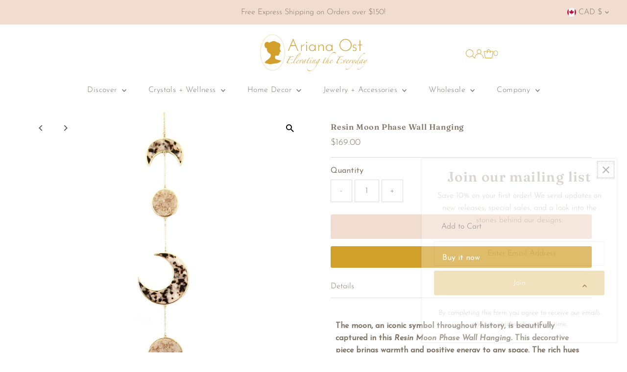

--- FILE ---
content_type: text/html; charset=utf-8
request_url: https://arianaost.com/en-ca/cart/?view=ajax
body_size: 22636
content:










    
    
    
    



<template data-options>
  {
    "item_count": 0
  }
</template>
<template data-html="content">
  <div class="ajax-cart__empty-cart a-center js-cart-empty ">
    <p>Your cart is currently empty.</p>
    
      <div class="grid__wrapper cart--featured__collection">
        <h3 class="h4 span-12 auto">We think you might like</h3>
        
        
          <div id="product-listing-7530376036574" class="collection__page-product product-index span-6 auto js-product-listing" data-alpha="Dripping Stones Hair Tie" data-price="0"  data-product-id="7530376036574">
            

    
    
    
    
<div class="product-index-inner">
  
    
      
    
      
    
      
    
      
    
      
    
    
    
  
</div>

<div class="js-product-image animated prod-image image_square">
  <a href="/en-ca/collections/best-sellers/products/dripping-stones-hair-tie" title="Dripping Stones Hair Tie">
    <div class="reveal">

        

          

          



<div class="box-ratio " style="padding-bottom: 150.0%;">
  <img src="//arianaost.com/cdn/shop/products/dripping-stones-hair-tie-978847.webp?v=1722456736&amp;width=800" alt="Dripping Stones Hair Tie - Ariana Ost" srcset="//arianaost.com/cdn/shop/products/dripping-stones-hair-tie-978847.webp?v=1722456736&amp;width=200 200w, //arianaost.com/cdn/shop/products/dripping-stones-hair-tie-978847.webp?v=1722456736&amp;width=300 300w, //arianaost.com/cdn/shop/products/dripping-stones-hair-tie-978847.webp?v=1722456736&amp;width=400 400w, //arianaost.com/cdn/shop/products/dripping-stones-hair-tie-978847.webp?v=1722456736&amp;width=500 500w, //arianaost.com/cdn/shop/products/dripping-stones-hair-tie-978847.webp?v=1722456736&amp;width=600 600w, //arianaost.com/cdn/shop/products/dripping-stones-hair-tie-978847.webp?v=1722456736&amp;width=700 700w, //arianaost.com/cdn/shop/products/dripping-stones-hair-tie-978847.webp?v=1722456736&amp;width=800 800w" width="800" height="1200" loading="lazy" fetchpriority="auto" sizes="(min-width: 1601px) 2000px,
  (min-width: 768px) and (max-width: 1600px) 1200px,
  (max-width: 767px) 100vw, 900px">
</div>
<noscript><img src="//arianaost.com/cdn/shop/products/dripping-stones-hair-tie-978847.webp?v=1722456736&amp;width=800" alt="Dripping Stones Hair Tie - Ariana Ost" srcset="//arianaost.com/cdn/shop/products/dripping-stones-hair-tie-978847.webp?v=1722456736&amp;width=352 352w, //arianaost.com/cdn/shop/products/dripping-stones-hair-tie-978847.webp?v=1722456736&amp;width=800 800w" width="800" height="1200"></noscript>



        

        
          <div class="hidden">
            
              
            
            



<div class="box-ratio " style="padding-bottom: 149.70760233918128%;">
  <img src="//arianaost.com/cdn/shop/products/dripping-stones-hair-tie-604327.jpg?v=1722456736&amp;width=1200" alt="Dripping Stones Hair Tie - Ariana Ost" srcset="//arianaost.com/cdn/shop/products/dripping-stones-hair-tie-604327.jpg?v=1722456736&amp;width=200 200w, //arianaost.com/cdn/shop/products/dripping-stones-hair-tie-604327.jpg?v=1722456736&amp;width=300 300w, //arianaost.com/cdn/shop/products/dripping-stones-hair-tie-604327.jpg?v=1722456736&amp;width=400 400w, //arianaost.com/cdn/shop/products/dripping-stones-hair-tie-604327.jpg?v=1722456736&amp;width=500 500w, //arianaost.com/cdn/shop/products/dripping-stones-hair-tie-604327.jpg?v=1722456736&amp;width=600 600w, //arianaost.com/cdn/shop/products/dripping-stones-hair-tie-604327.jpg?v=1722456736&amp;width=700 700w, //arianaost.com/cdn/shop/products/dripping-stones-hair-tie-604327.jpg?v=1722456736&amp;width=800 800w, //arianaost.com/cdn/shop/products/dripping-stones-hair-tie-604327.jpg?v=1722456736&amp;width=1000 1000w, //arianaost.com/cdn/shop/products/dripping-stones-hair-tie-604327.jpg?v=1722456736&amp;width=1200 1200w" width="1200" height="1796" loading="lazy" fetchpriority="auto" sizes="(min-width: 1601px) 2000px,
  (min-width: 768px) and (max-width: 1600px) 1200px,
  (max-width: 767px) 100vw, 900px">
</div>
<noscript><img src="//arianaost.com/cdn/shop/products/dripping-stones-hair-tie-604327.jpg?v=1722456736&amp;width=1200" alt="Dripping Stones Hair Tie - Ariana Ost" srcset="//arianaost.com/cdn/shop/products/dripping-stones-hair-tie-604327.jpg?v=1722456736&amp;width=352 352w, //arianaost.com/cdn/shop/products/dripping-stones-hair-tie-604327.jpg?v=1722456736&amp;width=832 832w, //arianaost.com/cdn/shop/products/dripping-stones-hair-tie-604327.jpg?v=1722456736&amp;width=1200 1200w" width="1200" height="1796"></noscript>


          </div>
        
</div>
  </a>


  

  
    
  
  
  
  
  

  

  


  

</div>

<div class="product-info">
  <div class="product-info-inner">
    <a href="/en-ca/collections/best-sellers/products/dripping-stones-hair-tie">
      
      <span class="prod-title">Dripping Stones Hair Tie</span>
    </a>

    

    
    
    
    

<div class="price price--listing"
><dl class="price__regular">
    <dt>
      <span class="visually-hidden visually-hidden--inline">Regular Price</span>
    </dt>
    <dd>
      <span class="price-item price-item--regular">$68.00
</span>
    </dd>
  </dl>
  <dl class="price__sale">
    <dt>
      <span class="visually-hidden visually-hidden--inline">Sale Price</span>
    </dt>
    <dd>
      <span class="price-item price-item--sale">$68.00
</span>
    </dd>
    <dt>
      <span class="visually-hidden visually-hidden--inline">Regular Price</span>
    </dt>
    <dd>
      <s class="price-item price-item--regular">
        
      </s>
    </dd>
  </dl>
  <dl class="price__unit">
    <dt>
      <span class="visually-hidden visually-hidden--inline">Unit Price</span>
    </dt>
    <dd class="price-unit-price"><span></span><span aria-hidden="true">/</span><span class="visually-hidden">per&nbsp;</span><span></span></dd>
  </dl>
</div><script type='application/json' class='wcp_json_42554977517790 wcp_json_42554977550558 wcp_json_42554977583326 wcp_json_42697115566302 wcp_json_42697115599070 wcp_json_42697115631838 wcp_json_7530376036574 wcp_json' id='wcp_json_7530376036574' >


{"id":7530376036574,"title":"Dripping Stones Hair Tie","handle":"dripping-stones-hair-tie","description":"\u003cp\u003e \u003c\/p\u003e\n\u003cp\u003e\u003cstrong\u003eInspired by our healing garlands collection, this stunning hair tie elevates your everyday hairstyle with delicately wrapped crystals. \u003c\/strong\u003e\u003c\/p\u003e\n\u003cp\u003e \u003c\/p\u003e\n\u003cp style=\"text-align: center;\"\u003e\u003cstrong\u003eCrystal Collections\u003c\/strong\u003e\u003c\/p\u003e\n\u003cp\u003e\u003cstrong\u003eRainbow:\u003c\/strong\u003e\u003c\/p\u003e\n\u003cul\u003e\n\u003cli\u003e\n\u003cstrong\u003eBlue Calcite\u003c\/strong\u003e: Serenity, tranquility, anxiety relief, communication.\u003c\/li\u003e\n\u003cli\u003e\n\u003cstrong\u003ePurple Lepidolite\u003c\/strong\u003e: Calm, balance, harmony.\u003c\/li\u003e\n\u003cli\u003e\n\u003cstrong\u003eCitrine\u003c\/strong\u003e: Joy, abundance, self-confidence, positive mindset.\u003c\/li\u003e\n\u003cli\u003e\n\u003cstrong\u003eApatite\u003c\/strong\u003e: Manifestation, future attunement, wisdom.\u003c\/li\u003e\n\u003cli\u003e\n\u003cstrong\u003ePyrite\u003c\/strong\u003e: Luck, positive energy, protection, success.\u003c\/li\u003e\n\u003c\/ul\u003e\n\u003cp\u003e\u003cstrong\u003eCool:\u003c\/strong\u003e\u003c\/p\u003e\n\u003cul\u003e\n\u003cli\u003e\n\u003cstrong\u003eMoonstone\u003c\/strong\u003e: New beginnings, inner growth, strength, emotional balance.\u003c\/li\u003e\n\u003cli\u003e\n\u003cstrong\u003eAmethyst\u003c\/strong\u003e: Anxiety relief, dream promotion, intuition.\u003c\/li\u003e\n\u003cli\u003e\n\u003cstrong\u003eAmazonite\u003c\/strong\u003e: Luck, dispels negativity, soothes the nervous system.\u003c\/li\u003e\n\u003cli\u003e\n\u003cstrong\u003eSodalite\u003c\/strong\u003e: Emotional balance, calm, self-trust.\u003c\/li\u003e\n\u003cli\u003e\n\u003cstrong\u003eFuchsite\u003c\/strong\u003e: Heart healing, connection to nature, grief relief.\u003c\/li\u003e\n\u003c\/ul\u003e\n\u003cp\u003e\u003cstrong\u003eWarm:\u003c\/strong\u003e\u003c\/p\u003e\n\u003cul\u003e\n\u003cli\u003e\n\u003cstrong\u003eYellow Calcite\u003c\/strong\u003e: Self-will, confidence, self-esteem, sunshine.\u003c\/li\u003e\n\u003cli\u003e\n\u003cstrong\u003eRed Jasper\u003c\/strong\u003e: Grounding, security, rootedness.\u003c\/li\u003e\n\u003cli\u003e\n\u003cstrong\u003eRose Quartz\u003c\/strong\u003e: Peace, love, compassion.\u003c\/li\u003e\n\u003cli\u003e\n\u003cstrong\u003eCarnelian\u003c\/strong\u003e: Feminine energy, creativity.\u003c\/li\u003e\n\u003cli\u003e\n\u003cstrong\u003eSunstone\u003c\/strong\u003e: Creativity, luck, vitality, good fortune.\u003c\/li\u003e\n\u003c\/ul\u003e\n\u003cp\u003e\u003cstrong\u003eMoody:\u003c\/strong\u003e\u003c\/p\u003e\n\u003cul\u003e\n\u003cli\u003e\u003cstrong\u003eBlack Elastic with Silver Metal Links\u003c\/strong\u003e\u003c\/li\u003e\n\u003cli\u003e\n\u003cstrong\u003eBlack Tourmaline\u003c\/strong\u003e: Protection, absorbs negativity, EMFs.\u003c\/li\u003e\n\u003cli\u003e\n\u003cstrong\u003eSmoky Quartz\u003c\/strong\u003e: Protection, anxiety relief, dispels negativity.\u003c\/li\u003e\n\u003cli\u003e\n\u003cstrong\u003eRose Quartz\u003c\/strong\u003e: Love, calm, romance, peace.\u003c\/li\u003e\n\u003c\/ul\u003e\n\u003cp\u003e\u003cstrong\u003eBeach Vibes:\u003c\/strong\u003e\u003c\/p\u003e\n\u003cul\u003e\n\u003cli\u003e\u003cstrong\u003eTritone Metal Chain (Gold, Rose Gold, Silver Links)\u003c\/strong\u003e\u003c\/li\u003e\n\u003cli\u003e\n\u003cstrong\u003eAura Quartz\u003c\/strong\u003e: Strength, light, aura balance.\u003c\/li\u003e\n\u003cli\u003e\n\u003cstrong\u003eAquamarine\u003c\/strong\u003e: Calm, tranquility, water connection, fluidity.\u003c\/li\u003e\n\u003cli\u003e\n\u003cstrong\u003eAmazonite\u003c\/strong\u003e: Luck, dispels negativity, soothes the nervous system.\u003c\/li\u003e\n\u003c\/ul\u003e\n\u003cp\u003e\u003cstrong\u003eNeutrals:\u003c\/strong\u003e\u003c\/p\u003e\n\u003cul\u003e\n\u003cli\u003e\u003cstrong\u003eBeige Elastic with Rose Gold Link Chains\u003c\/strong\u003e\u003c\/li\u003e\n\u003cli\u003e\n\u003cstrong\u003ePyrite\u003c\/strong\u003e: Luck, positive energy, protection, success.\u003c\/li\u003e\n\u003cli\u003e\n\u003cstrong\u003eTree Agate\u003c\/strong\u003e: Inner peace, plentitude, abundance.\u003c\/li\u003e\n\u003cli\u003e\n\u003cstrong\u003eDesert Rose\u003c\/strong\u003e: Insight, motivation, quiet mind.\u003c\/li\u003e\n\u003c\/ul\u003e\n\u003ch4\u003e\u003cbr\u003e\u003c\/h4\u003e\n\u003cp\u003e\u003cstrong\u003eProduct Details\u003c\/strong\u003e:\u003c\/p\u003e\n\u003cul\u003e\n\u003cli\u003e\n\u003cstrong\u003eDimensions\u003c\/strong\u003e: 10\" total length, 1.75\" diameter elastic\u003c\/li\u003e\n\u003cli\u003e\n\u003cstrong\u003eWeight\u003c\/strong\u003e: 3 oz\u003c\/li\u003e\n\u003cli\u003e\n\u003cstrong\u003eSKU\u003c\/strong\u003e: A1354\u003c\/li\u003e\n\u003c\/ul\u003e\n\u003cp\u003e \u003c\/p\u003e\n\u003cp\u003e \u003c\/p\u003e","published_at":"2022-01-24T14:42:30-05:00","created_at":"2022-01-24T14:39:38-05:00","vendor":"Ariana Ost","type":"","tags":["hair"],"price":6800,"price_min":6800,"price_max":6800,"available":true,"price_varies":false,"compare_at_price":null,"compare_at_price_min":0,"compare_at_price_max":0,"compare_at_price_varies":false,"variants":[{"id":42554977517790,"title":"Rainbow","option1":"Rainbow","option2":null,"option3":null,"sku":"A1354rainbow","requires_shipping":true,"taxable":true,"featured_image":{"id":40577931542750,"product_id":7530376036574,"position":3,"created_at":"2024-03-13T16:14:49-04:00","updated_at":"2024-07-31T16:12:16-04:00","alt":"Dripping Stones Hair Tie - Ariana Ost","width":960,"height":1440,"src":"\/\/arianaost.com\/cdn\/shop\/products\/dripping-stones-hair-tie-473694.jpg?v=1722456736","variant_ids":[42554977517790]},"available":true,"name":"Dripping Stones Hair Tie - Rainbow","public_title":"Rainbow","options":["Rainbow"],"price":6800,"weight":136,"compare_at_price":null,"inventory_quantity":51,"inventory_management":"shopify","inventory_policy":"continue","barcode":"","featured_media":{"alt":"Dripping Stones Hair Tie - Ariana Ost","id":33211694809310,"position":3,"preview_image":{"aspect_ratio":0.667,"height":1440,"width":960,"src":"\/\/arianaost.com\/cdn\/shop\/products\/dripping-stones-hair-tie-473694.jpg?v=1722456736"}},"requires_selling_plan":false,"selling_plan_allocations":[]},{"id":42554977550558,"title":"Cool","option1":"Cool","option2":null,"option3":null,"sku":"A1354cool","requires_shipping":true,"taxable":true,"featured_image":{"id":40577932853470,"product_id":7530376036574,"position":5,"created_at":"2024-03-13T16:14:50-04:00","updated_at":"2024-07-31T16:12:16-04:00","alt":"Dripping Stones Hair Tie - Ariana Ost","width":724,"height":1086,"src":"\/\/arianaost.com\/cdn\/shop\/products\/dripping-stones-hair-tie-429241.jpg?v=1722456736","variant_ids":[42554977550558]},"available":true,"name":"Dripping Stones Hair Tie - Cool","public_title":"Cool","options":["Cool"],"price":6800,"weight":136,"compare_at_price":null,"inventory_quantity":49,"inventory_management":"shopify","inventory_policy":"deny","barcode":"","featured_media":{"alt":"Dripping Stones Hair Tie - Ariana Ost","id":33211696152798,"position":5,"preview_image":{"aspect_ratio":0.667,"height":1086,"width":724,"src":"\/\/arianaost.com\/cdn\/shop\/products\/dripping-stones-hair-tie-429241.jpg?v=1722456736"}},"requires_selling_plan":false,"selling_plan_allocations":[]},{"id":42554977583326,"title":"Warm","option1":"Warm","option2":null,"option3":null,"sku":"A1354warm","requires_shipping":true,"taxable":true,"featured_image":{"id":40577933115614,"product_id":7530376036574,"position":7,"created_at":"2024-03-13T16:14:51-04:00","updated_at":"2024-07-31T16:12:16-04:00","alt":"Dripping Stones Hair Tie - Ariana Ost","width":724,"height":1086,"src":"\/\/arianaost.com\/cdn\/shop\/products\/dripping-stones-hair-tie-978352.jpg?v=1722456736","variant_ids":[42554977583326]},"available":true,"name":"Dripping Stones Hair Tie - Warm","public_title":"Warm","options":["Warm"],"price":6800,"weight":136,"compare_at_price":null,"inventory_quantity":50,"inventory_management":"shopify","inventory_policy":"deny","barcode":"","featured_media":{"alt":"Dripping Stones Hair Tie - Ariana Ost","id":33211696480478,"position":7,"preview_image":{"aspect_ratio":0.667,"height":1086,"width":724,"src":"\/\/arianaost.com\/cdn\/shop\/products\/dripping-stones-hair-tie-978352.jpg?v=1722456736"}},"requires_selling_plan":false,"selling_plan_allocations":[]},{"id":42697115566302,"title":"Moody","option1":"Moody","option2":null,"option3":null,"sku":"A1354moody","requires_shipping":true,"taxable":true,"featured_image":{"id":40577934524638,"product_id":7530376036574,"position":13,"created_at":"2024-03-13T16:14:52-04:00","updated_at":"2024-07-31T16:12:16-04:00","alt":"Dripping Stones Hair Tie - Ariana Ost","width":960,"height":1440,"src":"\/\/arianaost.com\/cdn\/shop\/products\/dripping-stones-hair-tie-299907.webp?v=1722456736","variant_ids":[42697115566302]},"available":true,"name":"Dripping Stones Hair Tie - Moody","public_title":"Moody","options":["Moody"],"price":6800,"weight":136,"compare_at_price":null,"inventory_quantity":50,"inventory_management":"shopify","inventory_policy":"deny","barcode":"","featured_media":{"alt":"Dripping Stones Hair Tie - Ariana Ost","id":33211697856734,"position":13,"preview_image":{"aspect_ratio":0.667,"height":1440,"width":960,"src":"\/\/arianaost.com\/cdn\/shop\/products\/dripping-stones-hair-tie-299907.webp?v=1722456736"}},"requires_selling_plan":false,"selling_plan_allocations":[]},{"id":42697115599070,"title":"Beach Vibes","option1":"Beach Vibes","option2":null,"option3":null,"sku":"A1354beach","requires_shipping":true,"taxable":true,"featured_image":{"id":40577933639902,"product_id":7530376036574,"position":9,"created_at":"2024-03-13T16:14:51-04:00","updated_at":"2024-07-31T16:12:16-04:00","alt":"Dripping Stones Hair Tie - Ariana Ost","width":960,"height":1440,"src":"\/\/arianaost.com\/cdn\/shop\/products\/dripping-stones-hair-tie-448860.webp?v=1722456736","variant_ids":[42697115599070]},"available":true,"name":"Dripping Stones Hair Tie - Beach Vibes","public_title":"Beach Vibes","options":["Beach Vibes"],"price":6800,"weight":136,"compare_at_price":null,"inventory_quantity":50,"inventory_management":"shopify","inventory_policy":"deny","barcode":"","featured_media":{"alt":"Dripping Stones Hair Tie - Ariana Ost","id":33211696939230,"position":9,"preview_image":{"aspect_ratio":0.667,"height":1440,"width":960,"src":"\/\/arianaost.com\/cdn\/shop\/products\/dripping-stones-hair-tie-448860.webp?v=1722456736"}},"requires_selling_plan":false,"selling_plan_allocations":[]},{"id":42697115631838,"title":"Neutrals","option1":"Neutrals","option2":null,"option3":null,"sku":"A1354neutral","requires_shipping":true,"taxable":true,"featured_image":{"id":40577934164190,"product_id":7530376036574,"position":11,"created_at":"2024-03-13T16:14:51-04:00","updated_at":"2024-07-31T16:12:16-04:00","alt":"Dripping Stones Hair Tie - Ariana Ost","width":960,"height":1440,"src":"\/\/arianaost.com\/cdn\/shop\/products\/dripping-stones-hair-tie-920818.webp?v=1722456736","variant_ids":[42697115631838]},"available":true,"name":"Dripping Stones Hair Tie - Neutrals","public_title":"Neutrals","options":["Neutrals"],"price":6800,"weight":136,"compare_at_price":null,"inventory_quantity":50,"inventory_management":"shopify","inventory_policy":"deny","barcode":"","featured_media":{"alt":"Dripping Stones Hair Tie - Ariana Ost","id":33211697463518,"position":11,"preview_image":{"aspect_ratio":0.667,"height":1440,"width":960,"src":"\/\/arianaost.com\/cdn\/shop\/products\/dripping-stones-hair-tie-920818.webp?v=1722456736"}},"requires_selling_plan":false,"selling_plan_allocations":[]}],"images":["\/\/arianaost.com\/cdn\/shop\/products\/dripping-stones-hair-tie-978847.webp?v=1722456736","\/\/arianaost.com\/cdn\/shop\/products\/dripping-stones-hair-tie-604327.jpg?v=1722456736","\/\/arianaost.com\/cdn\/shop\/products\/dripping-stones-hair-tie-473694.jpg?v=1722456736","\/\/arianaost.com\/cdn\/shop\/products\/dripping-stones-hair-tie-600772.jpg?v=1722456736","\/\/arianaost.com\/cdn\/shop\/products\/dripping-stones-hair-tie-429241.jpg?v=1722456736","\/\/arianaost.com\/cdn\/shop\/products\/dripping-stones-hair-tie-884348.jpg?v=1722456736","\/\/arianaost.com\/cdn\/shop\/products\/dripping-stones-hair-tie-978352.jpg?v=1722456736","\/\/arianaost.com\/cdn\/shop\/products\/dripping-stones-hair-tie-357567.jpg?v=1722456736","\/\/arianaost.com\/cdn\/shop\/products\/dripping-stones-hair-tie-448860.webp?v=1722456736","\/\/arianaost.com\/cdn\/shop\/products\/dripping-stones-hair-tie-339841.webp?v=1722456736","\/\/arianaost.com\/cdn\/shop\/products\/dripping-stones-hair-tie-920818.webp?v=1722456736","\/\/arianaost.com\/cdn\/shop\/products\/dripping-stones-hair-tie-253168.webp?v=1722456736","\/\/arianaost.com\/cdn\/shop\/products\/dripping-stones-hair-tie-299907.webp?v=1722456736","\/\/arianaost.com\/cdn\/shop\/products\/dripping-stones-hair-tie-368454.webp?v=1722456736","\/\/arianaost.com\/cdn\/shop\/products\/dripping-stones-hair-tie-674989.jpg?v=1722456736"],"featured_image":"\/\/arianaost.com\/cdn\/shop\/products\/dripping-stones-hair-tie-978847.webp?v=1722456736","options":["Color"],"media":[{"alt":"Dripping Stones Hair Tie - Ariana Ost","id":33211695530206,"position":1,"preview_image":{"aspect_ratio":0.667,"height":1440,"width":960,"src":"\/\/arianaost.com\/cdn\/shop\/products\/dripping-stones-hair-tie-978847.webp?v=1722456736"},"aspect_ratio":0.667,"height":1440,"media_type":"image","src":"\/\/arianaost.com\/cdn\/shop\/products\/dripping-stones-hair-tie-978847.webp?v=1722456736","width":960},{"alt":"Dripping Stones Hair Tie - Ariana Ost","id":33211695071454,"position":2,"preview_image":{"aspect_ratio":0.668,"height":2048,"width":1368,"src":"\/\/arianaost.com\/cdn\/shop\/products\/dripping-stones-hair-tie-604327.jpg?v=1722456736"},"aspect_ratio":0.668,"height":2048,"media_type":"image","src":"\/\/arianaost.com\/cdn\/shop\/products\/dripping-stones-hair-tie-604327.jpg?v=1722456736","width":1368},{"alt":"Dripping Stones Hair Tie - Ariana Ost","id":33211694809310,"position":3,"preview_image":{"aspect_ratio":0.667,"height":1440,"width":960,"src":"\/\/arianaost.com\/cdn\/shop\/products\/dripping-stones-hair-tie-473694.jpg?v=1722456736"},"aspect_ratio":0.667,"height":1440,"media_type":"image","src":"\/\/arianaost.com\/cdn\/shop\/products\/dripping-stones-hair-tie-473694.jpg?v=1722456736","width":960},{"alt":"Dripping Stones Hair Tie - Ariana Ost","id":33211695726814,"position":4,"preview_image":{"aspect_ratio":0.667,"height":1440,"width":960,"src":"\/\/arianaost.com\/cdn\/shop\/products\/dripping-stones-hair-tie-600772.jpg?v=1722456736"},"aspect_ratio":0.667,"height":1440,"media_type":"image","src":"\/\/arianaost.com\/cdn\/shop\/products\/dripping-stones-hair-tie-600772.jpg?v=1722456736","width":960},{"alt":"Dripping Stones Hair Tie - Ariana Ost","id":33211696152798,"position":5,"preview_image":{"aspect_ratio":0.667,"height":1086,"width":724,"src":"\/\/arianaost.com\/cdn\/shop\/products\/dripping-stones-hair-tie-429241.jpg?v=1722456736"},"aspect_ratio":0.667,"height":1086,"media_type":"image","src":"\/\/arianaost.com\/cdn\/shop\/products\/dripping-stones-hair-tie-429241.jpg?v=1722456736","width":724},{"alt":"Dripping Stones Hair Tie - Ariana Ost","id":33211696316638,"position":6,"preview_image":{"aspect_ratio":0.667,"height":1086,"width":724,"src":"\/\/arianaost.com\/cdn\/shop\/products\/dripping-stones-hair-tie-884348.jpg?v=1722456736"},"aspect_ratio":0.667,"height":1086,"media_type":"image","src":"\/\/arianaost.com\/cdn\/shop\/products\/dripping-stones-hair-tie-884348.jpg?v=1722456736","width":724},{"alt":"Dripping Stones Hair Tie - Ariana Ost","id":33211696480478,"position":7,"preview_image":{"aspect_ratio":0.667,"height":1086,"width":724,"src":"\/\/arianaost.com\/cdn\/shop\/products\/dripping-stones-hair-tie-978352.jpg?v=1722456736"},"aspect_ratio":0.667,"height":1086,"media_type":"image","src":"\/\/arianaost.com\/cdn\/shop\/products\/dripping-stones-hair-tie-978352.jpg?v=1722456736","width":724},{"alt":"Dripping Stones Hair Tie - Ariana Ost","id":33211696677086,"position":8,"preview_image":{"aspect_ratio":0.667,"height":1086,"width":724,"src":"\/\/arianaost.com\/cdn\/shop\/products\/dripping-stones-hair-tie-357567.jpg?v=1722456736"},"aspect_ratio":0.667,"height":1086,"media_type":"image","src":"\/\/arianaost.com\/cdn\/shop\/products\/dripping-stones-hair-tie-357567.jpg?v=1722456736","width":724},{"alt":"Dripping Stones Hair Tie - Ariana Ost","id":33211696939230,"position":9,"preview_image":{"aspect_ratio":0.667,"height":1440,"width":960,"src":"\/\/arianaost.com\/cdn\/shop\/products\/dripping-stones-hair-tie-448860.webp?v=1722456736"},"aspect_ratio":0.667,"height":1440,"media_type":"image","src":"\/\/arianaost.com\/cdn\/shop\/products\/dripping-stones-hair-tie-448860.webp?v=1722456736","width":960},{"alt":"Dripping Stones Hair Tie - Ariana Ost","id":33211697234142,"position":10,"preview_image":{"aspect_ratio":0.667,"height":1440,"width":960,"src":"\/\/arianaost.com\/cdn\/shop\/products\/dripping-stones-hair-tie-339841.webp?v=1722456736"},"aspect_ratio":0.667,"height":1440,"media_type":"image","src":"\/\/arianaost.com\/cdn\/shop\/products\/dripping-stones-hair-tie-339841.webp?v=1722456736","width":960},{"alt":"Dripping Stones Hair Tie - Ariana Ost","id":33211697463518,"position":11,"preview_image":{"aspect_ratio":0.667,"height":1440,"width":960,"src":"\/\/arianaost.com\/cdn\/shop\/products\/dripping-stones-hair-tie-920818.webp?v=1722456736"},"aspect_ratio":0.667,"height":1440,"media_type":"image","src":"\/\/arianaost.com\/cdn\/shop\/products\/dripping-stones-hair-tie-920818.webp?v=1722456736","width":960},{"alt":"Dripping Stones Hair Tie - Ariana Ost","id":33211697692894,"position":12,"preview_image":{"aspect_ratio":0.667,"height":1440,"width":960,"src":"\/\/arianaost.com\/cdn\/shop\/products\/dripping-stones-hair-tie-253168.webp?v=1722456736"},"aspect_ratio":0.667,"height":1440,"media_type":"image","src":"\/\/arianaost.com\/cdn\/shop\/products\/dripping-stones-hair-tie-253168.webp?v=1722456736","width":960},{"alt":"Dripping Stones Hair Tie - Ariana Ost","id":33211697856734,"position":13,"preview_image":{"aspect_ratio":0.667,"height":1440,"width":960,"src":"\/\/arianaost.com\/cdn\/shop\/products\/dripping-stones-hair-tie-299907.webp?v=1722456736"},"aspect_ratio":0.667,"height":1440,"media_type":"image","src":"\/\/arianaost.com\/cdn\/shop\/products\/dripping-stones-hair-tie-299907.webp?v=1722456736","width":960},{"alt":"Dripping Stones Hair Tie - Ariana Ost","id":33211697955038,"position":14,"preview_image":{"aspect_ratio":0.667,"height":1440,"width":960,"src":"\/\/arianaost.com\/cdn\/shop\/products\/dripping-stones-hair-tie-368454.webp?v=1722456736"},"aspect_ratio":0.667,"height":1440,"media_type":"image","src":"\/\/arianaost.com\/cdn\/shop\/products\/dripping-stones-hair-tie-368454.webp?v=1722456736","width":960},{"alt":"Dripping Stones Hair Tie - Ariana Ost","id":33211698118878,"position":15,"preview_image":{"aspect_ratio":0.668,"height":2048,"width":1368,"src":"\/\/arianaost.com\/cdn\/shop\/products\/dripping-stones-hair-tie-674989.jpg?v=1722456736"},"aspect_ratio":0.668,"height":2048,"media_type":"image","src":"\/\/arianaost.com\/cdn\/shop\/products\/dripping-stones-hair-tie-674989.jpg?v=1722456736","width":1368}],"requires_selling_plan":false,"selling_plan_groups":[],"content":"\u003cp\u003e \u003c\/p\u003e\n\u003cp\u003e\u003cstrong\u003eInspired by our healing garlands collection, this stunning hair tie elevates your everyday hairstyle with delicately wrapped crystals. \u003c\/strong\u003e\u003c\/p\u003e\n\u003cp\u003e \u003c\/p\u003e\n\u003cp style=\"text-align: center;\"\u003e\u003cstrong\u003eCrystal Collections\u003c\/strong\u003e\u003c\/p\u003e\n\u003cp\u003e\u003cstrong\u003eRainbow:\u003c\/strong\u003e\u003c\/p\u003e\n\u003cul\u003e\n\u003cli\u003e\n\u003cstrong\u003eBlue Calcite\u003c\/strong\u003e: Serenity, tranquility, anxiety relief, communication.\u003c\/li\u003e\n\u003cli\u003e\n\u003cstrong\u003ePurple Lepidolite\u003c\/strong\u003e: Calm, balance, harmony.\u003c\/li\u003e\n\u003cli\u003e\n\u003cstrong\u003eCitrine\u003c\/strong\u003e: Joy, abundance, self-confidence, positive mindset.\u003c\/li\u003e\n\u003cli\u003e\n\u003cstrong\u003eApatite\u003c\/strong\u003e: Manifestation, future attunement, wisdom.\u003c\/li\u003e\n\u003cli\u003e\n\u003cstrong\u003ePyrite\u003c\/strong\u003e: Luck, positive energy, protection, success.\u003c\/li\u003e\n\u003c\/ul\u003e\n\u003cp\u003e\u003cstrong\u003eCool:\u003c\/strong\u003e\u003c\/p\u003e\n\u003cul\u003e\n\u003cli\u003e\n\u003cstrong\u003eMoonstone\u003c\/strong\u003e: New beginnings, inner growth, strength, emotional balance.\u003c\/li\u003e\n\u003cli\u003e\n\u003cstrong\u003eAmethyst\u003c\/strong\u003e: Anxiety relief, dream promotion, intuition.\u003c\/li\u003e\n\u003cli\u003e\n\u003cstrong\u003eAmazonite\u003c\/strong\u003e: Luck, dispels negativity, soothes the nervous system.\u003c\/li\u003e\n\u003cli\u003e\n\u003cstrong\u003eSodalite\u003c\/strong\u003e: Emotional balance, calm, self-trust.\u003c\/li\u003e\n\u003cli\u003e\n\u003cstrong\u003eFuchsite\u003c\/strong\u003e: Heart healing, connection to nature, grief relief.\u003c\/li\u003e\n\u003c\/ul\u003e\n\u003cp\u003e\u003cstrong\u003eWarm:\u003c\/strong\u003e\u003c\/p\u003e\n\u003cul\u003e\n\u003cli\u003e\n\u003cstrong\u003eYellow Calcite\u003c\/strong\u003e: Self-will, confidence, self-esteem, sunshine.\u003c\/li\u003e\n\u003cli\u003e\n\u003cstrong\u003eRed Jasper\u003c\/strong\u003e: Grounding, security, rootedness.\u003c\/li\u003e\n\u003cli\u003e\n\u003cstrong\u003eRose Quartz\u003c\/strong\u003e: Peace, love, compassion.\u003c\/li\u003e\n\u003cli\u003e\n\u003cstrong\u003eCarnelian\u003c\/strong\u003e: Feminine energy, creativity.\u003c\/li\u003e\n\u003cli\u003e\n\u003cstrong\u003eSunstone\u003c\/strong\u003e: Creativity, luck, vitality, good fortune.\u003c\/li\u003e\n\u003c\/ul\u003e\n\u003cp\u003e\u003cstrong\u003eMoody:\u003c\/strong\u003e\u003c\/p\u003e\n\u003cul\u003e\n\u003cli\u003e\u003cstrong\u003eBlack Elastic with Silver Metal Links\u003c\/strong\u003e\u003c\/li\u003e\n\u003cli\u003e\n\u003cstrong\u003eBlack Tourmaline\u003c\/strong\u003e: Protection, absorbs negativity, EMFs.\u003c\/li\u003e\n\u003cli\u003e\n\u003cstrong\u003eSmoky Quartz\u003c\/strong\u003e: Protection, anxiety relief, dispels negativity.\u003c\/li\u003e\n\u003cli\u003e\n\u003cstrong\u003eRose Quartz\u003c\/strong\u003e: Love, calm, romance, peace.\u003c\/li\u003e\n\u003c\/ul\u003e\n\u003cp\u003e\u003cstrong\u003eBeach Vibes:\u003c\/strong\u003e\u003c\/p\u003e\n\u003cul\u003e\n\u003cli\u003e\u003cstrong\u003eTritone Metal Chain (Gold, Rose Gold, Silver Links)\u003c\/strong\u003e\u003c\/li\u003e\n\u003cli\u003e\n\u003cstrong\u003eAura Quartz\u003c\/strong\u003e: Strength, light, aura balance.\u003c\/li\u003e\n\u003cli\u003e\n\u003cstrong\u003eAquamarine\u003c\/strong\u003e: Calm, tranquility, water connection, fluidity.\u003c\/li\u003e\n\u003cli\u003e\n\u003cstrong\u003eAmazonite\u003c\/strong\u003e: Luck, dispels negativity, soothes the nervous system.\u003c\/li\u003e\n\u003c\/ul\u003e\n\u003cp\u003e\u003cstrong\u003eNeutrals:\u003c\/strong\u003e\u003c\/p\u003e\n\u003cul\u003e\n\u003cli\u003e\u003cstrong\u003eBeige Elastic with Rose Gold Link Chains\u003c\/strong\u003e\u003c\/li\u003e\n\u003cli\u003e\n\u003cstrong\u003ePyrite\u003c\/strong\u003e: Luck, positive energy, protection, success.\u003c\/li\u003e\n\u003cli\u003e\n\u003cstrong\u003eTree Agate\u003c\/strong\u003e: Inner peace, plentitude, abundance.\u003c\/li\u003e\n\u003cli\u003e\n\u003cstrong\u003eDesert Rose\u003c\/strong\u003e: Insight, motivation, quiet mind.\u003c\/li\u003e\n\u003c\/ul\u003e\n\u003ch4\u003e\u003cbr\u003e\u003c\/h4\u003e\n\u003cp\u003e\u003cstrong\u003eProduct Details\u003c\/strong\u003e:\u003c\/p\u003e\n\u003cul\u003e\n\u003cli\u003e\n\u003cstrong\u003eDimensions\u003c\/strong\u003e: 10\" total length, 1.75\" diameter elastic\u003c\/li\u003e\n\u003cli\u003e\n\u003cstrong\u003eWeight\u003c\/strong\u003e: 3 oz\u003c\/li\u003e\n\u003cli\u003e\n\u003cstrong\u003eSKU\u003c\/strong\u003e: A1354\u003c\/li\u003e\n\u003c\/ul\u003e\n\u003cp\u003e \u003c\/p\u003e\n\u003cp\u003e \u003c\/p\u003e"}
</script>

    <form method="post" action="/en-ca/cart/add" id="product_form_7530376036574" accept-charset="UTF-8" class="shopify-product-form" enctype="multipart/form-data"><input type="hidden" name="form_type" value="product" /><input type="hidden" name="utf8" value="✓" />
      <input  type="hidden" id="" name="id" value=""/>
      <div class="note note-success mt3 js-added-msg" style="display: none">
        <b>Added to Cart</b>&nbsp;&nbsp;&nbsp;<a class="underline" href="/en-ca/cart">View Cart</a> or <a class="underline" href="/en-ca/collections/all">Continue Shopping</a>.
      </div>
      <div class="note note-error js-error-msg" style="display: none">
        <b>Cart Error</b>&nbsp;&nbsp;&nbsp;Some items became unavailable. Update the quantity and try again.
      </div>
      <a class="add js-ajax-submit visually-hidden" href="#"></a>
    <input type="hidden" name="product-id" value="7530376036574" /></form>

    
  </div>
</div><script type='application/json' class='wcp_json_42554977517790 wcp_json_42554977550558 wcp_json_42554977583326 wcp_json_42697115566302 wcp_json_42697115599070 wcp_json_42697115631838 wcp_json_7530376036574 wcp_json' id='wcp_json_7530376036574' >


{"id":7530376036574,"title":"Dripping Stones Hair Tie","handle":"dripping-stones-hair-tie","description":"\u003cp\u003e \u003c\/p\u003e\n\u003cp\u003e\u003cstrong\u003eInspired by our healing garlands collection, this stunning hair tie elevates your everyday hairstyle with delicately wrapped crystals. \u003c\/strong\u003e\u003c\/p\u003e\n\u003cp\u003e \u003c\/p\u003e\n\u003cp style=\"text-align: center;\"\u003e\u003cstrong\u003eCrystal Collections\u003c\/strong\u003e\u003c\/p\u003e\n\u003cp\u003e\u003cstrong\u003eRainbow:\u003c\/strong\u003e\u003c\/p\u003e\n\u003cul\u003e\n\u003cli\u003e\n\u003cstrong\u003eBlue Calcite\u003c\/strong\u003e: Serenity, tranquility, anxiety relief, communication.\u003c\/li\u003e\n\u003cli\u003e\n\u003cstrong\u003ePurple Lepidolite\u003c\/strong\u003e: Calm, balance, harmony.\u003c\/li\u003e\n\u003cli\u003e\n\u003cstrong\u003eCitrine\u003c\/strong\u003e: Joy, abundance, self-confidence, positive mindset.\u003c\/li\u003e\n\u003cli\u003e\n\u003cstrong\u003eApatite\u003c\/strong\u003e: Manifestation, future attunement, wisdom.\u003c\/li\u003e\n\u003cli\u003e\n\u003cstrong\u003ePyrite\u003c\/strong\u003e: Luck, positive energy, protection, success.\u003c\/li\u003e\n\u003c\/ul\u003e\n\u003cp\u003e\u003cstrong\u003eCool:\u003c\/strong\u003e\u003c\/p\u003e\n\u003cul\u003e\n\u003cli\u003e\n\u003cstrong\u003eMoonstone\u003c\/strong\u003e: New beginnings, inner growth, strength, emotional balance.\u003c\/li\u003e\n\u003cli\u003e\n\u003cstrong\u003eAmethyst\u003c\/strong\u003e: Anxiety relief, dream promotion, intuition.\u003c\/li\u003e\n\u003cli\u003e\n\u003cstrong\u003eAmazonite\u003c\/strong\u003e: Luck, dispels negativity, soothes the nervous system.\u003c\/li\u003e\n\u003cli\u003e\n\u003cstrong\u003eSodalite\u003c\/strong\u003e: Emotional balance, calm, self-trust.\u003c\/li\u003e\n\u003cli\u003e\n\u003cstrong\u003eFuchsite\u003c\/strong\u003e: Heart healing, connection to nature, grief relief.\u003c\/li\u003e\n\u003c\/ul\u003e\n\u003cp\u003e\u003cstrong\u003eWarm:\u003c\/strong\u003e\u003c\/p\u003e\n\u003cul\u003e\n\u003cli\u003e\n\u003cstrong\u003eYellow Calcite\u003c\/strong\u003e: Self-will, confidence, self-esteem, sunshine.\u003c\/li\u003e\n\u003cli\u003e\n\u003cstrong\u003eRed Jasper\u003c\/strong\u003e: Grounding, security, rootedness.\u003c\/li\u003e\n\u003cli\u003e\n\u003cstrong\u003eRose Quartz\u003c\/strong\u003e: Peace, love, compassion.\u003c\/li\u003e\n\u003cli\u003e\n\u003cstrong\u003eCarnelian\u003c\/strong\u003e: Feminine energy, creativity.\u003c\/li\u003e\n\u003cli\u003e\n\u003cstrong\u003eSunstone\u003c\/strong\u003e: Creativity, luck, vitality, good fortune.\u003c\/li\u003e\n\u003c\/ul\u003e\n\u003cp\u003e\u003cstrong\u003eMoody:\u003c\/strong\u003e\u003c\/p\u003e\n\u003cul\u003e\n\u003cli\u003e\u003cstrong\u003eBlack Elastic with Silver Metal Links\u003c\/strong\u003e\u003c\/li\u003e\n\u003cli\u003e\n\u003cstrong\u003eBlack Tourmaline\u003c\/strong\u003e: Protection, absorbs negativity, EMFs.\u003c\/li\u003e\n\u003cli\u003e\n\u003cstrong\u003eSmoky Quartz\u003c\/strong\u003e: Protection, anxiety relief, dispels negativity.\u003c\/li\u003e\n\u003cli\u003e\n\u003cstrong\u003eRose Quartz\u003c\/strong\u003e: Love, calm, romance, peace.\u003c\/li\u003e\n\u003c\/ul\u003e\n\u003cp\u003e\u003cstrong\u003eBeach Vibes:\u003c\/strong\u003e\u003c\/p\u003e\n\u003cul\u003e\n\u003cli\u003e\u003cstrong\u003eTritone Metal Chain (Gold, Rose Gold, Silver Links)\u003c\/strong\u003e\u003c\/li\u003e\n\u003cli\u003e\n\u003cstrong\u003eAura Quartz\u003c\/strong\u003e: Strength, light, aura balance.\u003c\/li\u003e\n\u003cli\u003e\n\u003cstrong\u003eAquamarine\u003c\/strong\u003e: Calm, tranquility, water connection, fluidity.\u003c\/li\u003e\n\u003cli\u003e\n\u003cstrong\u003eAmazonite\u003c\/strong\u003e: Luck, dispels negativity, soothes the nervous system.\u003c\/li\u003e\n\u003c\/ul\u003e\n\u003cp\u003e\u003cstrong\u003eNeutrals:\u003c\/strong\u003e\u003c\/p\u003e\n\u003cul\u003e\n\u003cli\u003e\u003cstrong\u003eBeige Elastic with Rose Gold Link Chains\u003c\/strong\u003e\u003c\/li\u003e\n\u003cli\u003e\n\u003cstrong\u003ePyrite\u003c\/strong\u003e: Luck, positive energy, protection, success.\u003c\/li\u003e\n\u003cli\u003e\n\u003cstrong\u003eTree Agate\u003c\/strong\u003e: Inner peace, plentitude, abundance.\u003c\/li\u003e\n\u003cli\u003e\n\u003cstrong\u003eDesert Rose\u003c\/strong\u003e: Insight, motivation, quiet mind.\u003c\/li\u003e\n\u003c\/ul\u003e\n\u003ch4\u003e\u003cbr\u003e\u003c\/h4\u003e\n\u003cp\u003e\u003cstrong\u003eProduct Details\u003c\/strong\u003e:\u003c\/p\u003e\n\u003cul\u003e\n\u003cli\u003e\n\u003cstrong\u003eDimensions\u003c\/strong\u003e: 10\" total length, 1.75\" diameter elastic\u003c\/li\u003e\n\u003cli\u003e\n\u003cstrong\u003eWeight\u003c\/strong\u003e: 3 oz\u003c\/li\u003e\n\u003cli\u003e\n\u003cstrong\u003eSKU\u003c\/strong\u003e: A1354\u003c\/li\u003e\n\u003c\/ul\u003e\n\u003cp\u003e \u003c\/p\u003e\n\u003cp\u003e \u003c\/p\u003e","published_at":"2022-01-24T14:42:30-05:00","created_at":"2022-01-24T14:39:38-05:00","vendor":"Ariana Ost","type":"","tags":["hair"],"price":6800,"price_min":6800,"price_max":6800,"available":true,"price_varies":false,"compare_at_price":null,"compare_at_price_min":0,"compare_at_price_max":0,"compare_at_price_varies":false,"variants":[{"id":42554977517790,"title":"Rainbow","option1":"Rainbow","option2":null,"option3":null,"sku":"A1354rainbow","requires_shipping":true,"taxable":true,"featured_image":{"id":40577931542750,"product_id":7530376036574,"position":3,"created_at":"2024-03-13T16:14:49-04:00","updated_at":"2024-07-31T16:12:16-04:00","alt":"Dripping Stones Hair Tie - Ariana Ost","width":960,"height":1440,"src":"\/\/arianaost.com\/cdn\/shop\/products\/dripping-stones-hair-tie-473694.jpg?v=1722456736","variant_ids":[42554977517790]},"available":true,"name":"Dripping Stones Hair Tie - Rainbow","public_title":"Rainbow","options":["Rainbow"],"price":6800,"weight":136,"compare_at_price":null,"inventory_quantity":51,"inventory_management":"shopify","inventory_policy":"continue","barcode":"","featured_media":{"alt":"Dripping Stones Hair Tie - Ariana Ost","id":33211694809310,"position":3,"preview_image":{"aspect_ratio":0.667,"height":1440,"width":960,"src":"\/\/arianaost.com\/cdn\/shop\/products\/dripping-stones-hair-tie-473694.jpg?v=1722456736"}},"requires_selling_plan":false,"selling_plan_allocations":[]},{"id":42554977550558,"title":"Cool","option1":"Cool","option2":null,"option3":null,"sku":"A1354cool","requires_shipping":true,"taxable":true,"featured_image":{"id":40577932853470,"product_id":7530376036574,"position":5,"created_at":"2024-03-13T16:14:50-04:00","updated_at":"2024-07-31T16:12:16-04:00","alt":"Dripping Stones Hair Tie - Ariana Ost","width":724,"height":1086,"src":"\/\/arianaost.com\/cdn\/shop\/products\/dripping-stones-hair-tie-429241.jpg?v=1722456736","variant_ids":[42554977550558]},"available":true,"name":"Dripping Stones Hair Tie - Cool","public_title":"Cool","options":["Cool"],"price":6800,"weight":136,"compare_at_price":null,"inventory_quantity":49,"inventory_management":"shopify","inventory_policy":"deny","barcode":"","featured_media":{"alt":"Dripping Stones Hair Tie - Ariana Ost","id":33211696152798,"position":5,"preview_image":{"aspect_ratio":0.667,"height":1086,"width":724,"src":"\/\/arianaost.com\/cdn\/shop\/products\/dripping-stones-hair-tie-429241.jpg?v=1722456736"}},"requires_selling_plan":false,"selling_plan_allocations":[]},{"id":42554977583326,"title":"Warm","option1":"Warm","option2":null,"option3":null,"sku":"A1354warm","requires_shipping":true,"taxable":true,"featured_image":{"id":40577933115614,"product_id":7530376036574,"position":7,"created_at":"2024-03-13T16:14:51-04:00","updated_at":"2024-07-31T16:12:16-04:00","alt":"Dripping Stones Hair Tie - Ariana Ost","width":724,"height":1086,"src":"\/\/arianaost.com\/cdn\/shop\/products\/dripping-stones-hair-tie-978352.jpg?v=1722456736","variant_ids":[42554977583326]},"available":true,"name":"Dripping Stones Hair Tie - Warm","public_title":"Warm","options":["Warm"],"price":6800,"weight":136,"compare_at_price":null,"inventory_quantity":50,"inventory_management":"shopify","inventory_policy":"deny","barcode":"","featured_media":{"alt":"Dripping Stones Hair Tie - Ariana Ost","id":33211696480478,"position":7,"preview_image":{"aspect_ratio":0.667,"height":1086,"width":724,"src":"\/\/arianaost.com\/cdn\/shop\/products\/dripping-stones-hair-tie-978352.jpg?v=1722456736"}},"requires_selling_plan":false,"selling_plan_allocations":[]},{"id":42697115566302,"title":"Moody","option1":"Moody","option2":null,"option3":null,"sku":"A1354moody","requires_shipping":true,"taxable":true,"featured_image":{"id":40577934524638,"product_id":7530376036574,"position":13,"created_at":"2024-03-13T16:14:52-04:00","updated_at":"2024-07-31T16:12:16-04:00","alt":"Dripping Stones Hair Tie - Ariana Ost","width":960,"height":1440,"src":"\/\/arianaost.com\/cdn\/shop\/products\/dripping-stones-hair-tie-299907.webp?v=1722456736","variant_ids":[42697115566302]},"available":true,"name":"Dripping Stones Hair Tie - Moody","public_title":"Moody","options":["Moody"],"price":6800,"weight":136,"compare_at_price":null,"inventory_quantity":50,"inventory_management":"shopify","inventory_policy":"deny","barcode":"","featured_media":{"alt":"Dripping Stones Hair Tie - Ariana Ost","id":33211697856734,"position":13,"preview_image":{"aspect_ratio":0.667,"height":1440,"width":960,"src":"\/\/arianaost.com\/cdn\/shop\/products\/dripping-stones-hair-tie-299907.webp?v=1722456736"}},"requires_selling_plan":false,"selling_plan_allocations":[]},{"id":42697115599070,"title":"Beach Vibes","option1":"Beach Vibes","option2":null,"option3":null,"sku":"A1354beach","requires_shipping":true,"taxable":true,"featured_image":{"id":40577933639902,"product_id":7530376036574,"position":9,"created_at":"2024-03-13T16:14:51-04:00","updated_at":"2024-07-31T16:12:16-04:00","alt":"Dripping Stones Hair Tie - Ariana Ost","width":960,"height":1440,"src":"\/\/arianaost.com\/cdn\/shop\/products\/dripping-stones-hair-tie-448860.webp?v=1722456736","variant_ids":[42697115599070]},"available":true,"name":"Dripping Stones Hair Tie - Beach Vibes","public_title":"Beach Vibes","options":["Beach Vibes"],"price":6800,"weight":136,"compare_at_price":null,"inventory_quantity":50,"inventory_management":"shopify","inventory_policy":"deny","barcode":"","featured_media":{"alt":"Dripping Stones Hair Tie - Ariana Ost","id":33211696939230,"position":9,"preview_image":{"aspect_ratio":0.667,"height":1440,"width":960,"src":"\/\/arianaost.com\/cdn\/shop\/products\/dripping-stones-hair-tie-448860.webp?v=1722456736"}},"requires_selling_plan":false,"selling_plan_allocations":[]},{"id":42697115631838,"title":"Neutrals","option1":"Neutrals","option2":null,"option3":null,"sku":"A1354neutral","requires_shipping":true,"taxable":true,"featured_image":{"id":40577934164190,"product_id":7530376036574,"position":11,"created_at":"2024-03-13T16:14:51-04:00","updated_at":"2024-07-31T16:12:16-04:00","alt":"Dripping Stones Hair Tie - Ariana Ost","width":960,"height":1440,"src":"\/\/arianaost.com\/cdn\/shop\/products\/dripping-stones-hair-tie-920818.webp?v=1722456736","variant_ids":[42697115631838]},"available":true,"name":"Dripping Stones Hair Tie - Neutrals","public_title":"Neutrals","options":["Neutrals"],"price":6800,"weight":136,"compare_at_price":null,"inventory_quantity":50,"inventory_management":"shopify","inventory_policy":"deny","barcode":"","featured_media":{"alt":"Dripping Stones Hair Tie - Ariana Ost","id":33211697463518,"position":11,"preview_image":{"aspect_ratio":0.667,"height":1440,"width":960,"src":"\/\/arianaost.com\/cdn\/shop\/products\/dripping-stones-hair-tie-920818.webp?v=1722456736"}},"requires_selling_plan":false,"selling_plan_allocations":[]}],"images":["\/\/arianaost.com\/cdn\/shop\/products\/dripping-stones-hair-tie-978847.webp?v=1722456736","\/\/arianaost.com\/cdn\/shop\/products\/dripping-stones-hair-tie-604327.jpg?v=1722456736","\/\/arianaost.com\/cdn\/shop\/products\/dripping-stones-hair-tie-473694.jpg?v=1722456736","\/\/arianaost.com\/cdn\/shop\/products\/dripping-stones-hair-tie-600772.jpg?v=1722456736","\/\/arianaost.com\/cdn\/shop\/products\/dripping-stones-hair-tie-429241.jpg?v=1722456736","\/\/arianaost.com\/cdn\/shop\/products\/dripping-stones-hair-tie-884348.jpg?v=1722456736","\/\/arianaost.com\/cdn\/shop\/products\/dripping-stones-hair-tie-978352.jpg?v=1722456736","\/\/arianaost.com\/cdn\/shop\/products\/dripping-stones-hair-tie-357567.jpg?v=1722456736","\/\/arianaost.com\/cdn\/shop\/products\/dripping-stones-hair-tie-448860.webp?v=1722456736","\/\/arianaost.com\/cdn\/shop\/products\/dripping-stones-hair-tie-339841.webp?v=1722456736","\/\/arianaost.com\/cdn\/shop\/products\/dripping-stones-hair-tie-920818.webp?v=1722456736","\/\/arianaost.com\/cdn\/shop\/products\/dripping-stones-hair-tie-253168.webp?v=1722456736","\/\/arianaost.com\/cdn\/shop\/products\/dripping-stones-hair-tie-299907.webp?v=1722456736","\/\/arianaost.com\/cdn\/shop\/products\/dripping-stones-hair-tie-368454.webp?v=1722456736","\/\/arianaost.com\/cdn\/shop\/products\/dripping-stones-hair-tie-674989.jpg?v=1722456736"],"featured_image":"\/\/arianaost.com\/cdn\/shop\/products\/dripping-stones-hair-tie-978847.webp?v=1722456736","options":["Color"],"media":[{"alt":"Dripping Stones Hair Tie - Ariana Ost","id":33211695530206,"position":1,"preview_image":{"aspect_ratio":0.667,"height":1440,"width":960,"src":"\/\/arianaost.com\/cdn\/shop\/products\/dripping-stones-hair-tie-978847.webp?v=1722456736"},"aspect_ratio":0.667,"height":1440,"media_type":"image","src":"\/\/arianaost.com\/cdn\/shop\/products\/dripping-stones-hair-tie-978847.webp?v=1722456736","width":960},{"alt":"Dripping Stones Hair Tie - Ariana Ost","id":33211695071454,"position":2,"preview_image":{"aspect_ratio":0.668,"height":2048,"width":1368,"src":"\/\/arianaost.com\/cdn\/shop\/products\/dripping-stones-hair-tie-604327.jpg?v=1722456736"},"aspect_ratio":0.668,"height":2048,"media_type":"image","src":"\/\/arianaost.com\/cdn\/shop\/products\/dripping-stones-hair-tie-604327.jpg?v=1722456736","width":1368},{"alt":"Dripping Stones Hair Tie - Ariana Ost","id":33211694809310,"position":3,"preview_image":{"aspect_ratio":0.667,"height":1440,"width":960,"src":"\/\/arianaost.com\/cdn\/shop\/products\/dripping-stones-hair-tie-473694.jpg?v=1722456736"},"aspect_ratio":0.667,"height":1440,"media_type":"image","src":"\/\/arianaost.com\/cdn\/shop\/products\/dripping-stones-hair-tie-473694.jpg?v=1722456736","width":960},{"alt":"Dripping Stones Hair Tie - Ariana Ost","id":33211695726814,"position":4,"preview_image":{"aspect_ratio":0.667,"height":1440,"width":960,"src":"\/\/arianaost.com\/cdn\/shop\/products\/dripping-stones-hair-tie-600772.jpg?v=1722456736"},"aspect_ratio":0.667,"height":1440,"media_type":"image","src":"\/\/arianaost.com\/cdn\/shop\/products\/dripping-stones-hair-tie-600772.jpg?v=1722456736","width":960},{"alt":"Dripping Stones Hair Tie - Ariana Ost","id":33211696152798,"position":5,"preview_image":{"aspect_ratio":0.667,"height":1086,"width":724,"src":"\/\/arianaost.com\/cdn\/shop\/products\/dripping-stones-hair-tie-429241.jpg?v=1722456736"},"aspect_ratio":0.667,"height":1086,"media_type":"image","src":"\/\/arianaost.com\/cdn\/shop\/products\/dripping-stones-hair-tie-429241.jpg?v=1722456736","width":724},{"alt":"Dripping Stones Hair Tie - Ariana Ost","id":33211696316638,"position":6,"preview_image":{"aspect_ratio":0.667,"height":1086,"width":724,"src":"\/\/arianaost.com\/cdn\/shop\/products\/dripping-stones-hair-tie-884348.jpg?v=1722456736"},"aspect_ratio":0.667,"height":1086,"media_type":"image","src":"\/\/arianaost.com\/cdn\/shop\/products\/dripping-stones-hair-tie-884348.jpg?v=1722456736","width":724},{"alt":"Dripping Stones Hair Tie - Ariana Ost","id":33211696480478,"position":7,"preview_image":{"aspect_ratio":0.667,"height":1086,"width":724,"src":"\/\/arianaost.com\/cdn\/shop\/products\/dripping-stones-hair-tie-978352.jpg?v=1722456736"},"aspect_ratio":0.667,"height":1086,"media_type":"image","src":"\/\/arianaost.com\/cdn\/shop\/products\/dripping-stones-hair-tie-978352.jpg?v=1722456736","width":724},{"alt":"Dripping Stones Hair Tie - Ariana Ost","id":33211696677086,"position":8,"preview_image":{"aspect_ratio":0.667,"height":1086,"width":724,"src":"\/\/arianaost.com\/cdn\/shop\/products\/dripping-stones-hair-tie-357567.jpg?v=1722456736"},"aspect_ratio":0.667,"height":1086,"media_type":"image","src":"\/\/arianaost.com\/cdn\/shop\/products\/dripping-stones-hair-tie-357567.jpg?v=1722456736","width":724},{"alt":"Dripping Stones Hair Tie - Ariana Ost","id":33211696939230,"position":9,"preview_image":{"aspect_ratio":0.667,"height":1440,"width":960,"src":"\/\/arianaost.com\/cdn\/shop\/products\/dripping-stones-hair-tie-448860.webp?v=1722456736"},"aspect_ratio":0.667,"height":1440,"media_type":"image","src":"\/\/arianaost.com\/cdn\/shop\/products\/dripping-stones-hair-tie-448860.webp?v=1722456736","width":960},{"alt":"Dripping Stones Hair Tie - Ariana Ost","id":33211697234142,"position":10,"preview_image":{"aspect_ratio":0.667,"height":1440,"width":960,"src":"\/\/arianaost.com\/cdn\/shop\/products\/dripping-stones-hair-tie-339841.webp?v=1722456736"},"aspect_ratio":0.667,"height":1440,"media_type":"image","src":"\/\/arianaost.com\/cdn\/shop\/products\/dripping-stones-hair-tie-339841.webp?v=1722456736","width":960},{"alt":"Dripping Stones Hair Tie - Ariana Ost","id":33211697463518,"position":11,"preview_image":{"aspect_ratio":0.667,"height":1440,"width":960,"src":"\/\/arianaost.com\/cdn\/shop\/products\/dripping-stones-hair-tie-920818.webp?v=1722456736"},"aspect_ratio":0.667,"height":1440,"media_type":"image","src":"\/\/arianaost.com\/cdn\/shop\/products\/dripping-stones-hair-tie-920818.webp?v=1722456736","width":960},{"alt":"Dripping Stones Hair Tie - Ariana Ost","id":33211697692894,"position":12,"preview_image":{"aspect_ratio":0.667,"height":1440,"width":960,"src":"\/\/arianaost.com\/cdn\/shop\/products\/dripping-stones-hair-tie-253168.webp?v=1722456736"},"aspect_ratio":0.667,"height":1440,"media_type":"image","src":"\/\/arianaost.com\/cdn\/shop\/products\/dripping-stones-hair-tie-253168.webp?v=1722456736","width":960},{"alt":"Dripping Stones Hair Tie - Ariana Ost","id":33211697856734,"position":13,"preview_image":{"aspect_ratio":0.667,"height":1440,"width":960,"src":"\/\/arianaost.com\/cdn\/shop\/products\/dripping-stones-hair-tie-299907.webp?v=1722456736"},"aspect_ratio":0.667,"height":1440,"media_type":"image","src":"\/\/arianaost.com\/cdn\/shop\/products\/dripping-stones-hair-tie-299907.webp?v=1722456736","width":960},{"alt":"Dripping Stones Hair Tie - Ariana Ost","id":33211697955038,"position":14,"preview_image":{"aspect_ratio":0.667,"height":1440,"width":960,"src":"\/\/arianaost.com\/cdn\/shop\/products\/dripping-stones-hair-tie-368454.webp?v=1722456736"},"aspect_ratio":0.667,"height":1440,"media_type":"image","src":"\/\/arianaost.com\/cdn\/shop\/products\/dripping-stones-hair-tie-368454.webp?v=1722456736","width":960},{"alt":"Dripping Stones Hair Tie - Ariana Ost","id":33211698118878,"position":15,"preview_image":{"aspect_ratio":0.668,"height":2048,"width":1368,"src":"\/\/arianaost.com\/cdn\/shop\/products\/dripping-stones-hair-tie-674989.jpg?v=1722456736"},"aspect_ratio":0.668,"height":2048,"media_type":"image","src":"\/\/arianaost.com\/cdn\/shop\/products\/dripping-stones-hair-tie-674989.jpg?v=1722456736","width":1368}],"requires_selling_plan":false,"selling_plan_groups":[],"content":"\u003cp\u003e \u003c\/p\u003e\n\u003cp\u003e\u003cstrong\u003eInspired by our healing garlands collection, this stunning hair tie elevates your everyday hairstyle with delicately wrapped crystals. \u003c\/strong\u003e\u003c\/p\u003e\n\u003cp\u003e \u003c\/p\u003e\n\u003cp style=\"text-align: center;\"\u003e\u003cstrong\u003eCrystal Collections\u003c\/strong\u003e\u003c\/p\u003e\n\u003cp\u003e\u003cstrong\u003eRainbow:\u003c\/strong\u003e\u003c\/p\u003e\n\u003cul\u003e\n\u003cli\u003e\n\u003cstrong\u003eBlue Calcite\u003c\/strong\u003e: Serenity, tranquility, anxiety relief, communication.\u003c\/li\u003e\n\u003cli\u003e\n\u003cstrong\u003ePurple Lepidolite\u003c\/strong\u003e: Calm, balance, harmony.\u003c\/li\u003e\n\u003cli\u003e\n\u003cstrong\u003eCitrine\u003c\/strong\u003e: Joy, abundance, self-confidence, positive mindset.\u003c\/li\u003e\n\u003cli\u003e\n\u003cstrong\u003eApatite\u003c\/strong\u003e: Manifestation, future attunement, wisdom.\u003c\/li\u003e\n\u003cli\u003e\n\u003cstrong\u003ePyrite\u003c\/strong\u003e: Luck, positive energy, protection, success.\u003c\/li\u003e\n\u003c\/ul\u003e\n\u003cp\u003e\u003cstrong\u003eCool:\u003c\/strong\u003e\u003c\/p\u003e\n\u003cul\u003e\n\u003cli\u003e\n\u003cstrong\u003eMoonstone\u003c\/strong\u003e: New beginnings, inner growth, strength, emotional balance.\u003c\/li\u003e\n\u003cli\u003e\n\u003cstrong\u003eAmethyst\u003c\/strong\u003e: Anxiety relief, dream promotion, intuition.\u003c\/li\u003e\n\u003cli\u003e\n\u003cstrong\u003eAmazonite\u003c\/strong\u003e: Luck, dispels negativity, soothes the nervous system.\u003c\/li\u003e\n\u003cli\u003e\n\u003cstrong\u003eSodalite\u003c\/strong\u003e: Emotional balance, calm, self-trust.\u003c\/li\u003e\n\u003cli\u003e\n\u003cstrong\u003eFuchsite\u003c\/strong\u003e: Heart healing, connection to nature, grief relief.\u003c\/li\u003e\n\u003c\/ul\u003e\n\u003cp\u003e\u003cstrong\u003eWarm:\u003c\/strong\u003e\u003c\/p\u003e\n\u003cul\u003e\n\u003cli\u003e\n\u003cstrong\u003eYellow Calcite\u003c\/strong\u003e: Self-will, confidence, self-esteem, sunshine.\u003c\/li\u003e\n\u003cli\u003e\n\u003cstrong\u003eRed Jasper\u003c\/strong\u003e: Grounding, security, rootedness.\u003c\/li\u003e\n\u003cli\u003e\n\u003cstrong\u003eRose Quartz\u003c\/strong\u003e: Peace, love, compassion.\u003c\/li\u003e\n\u003cli\u003e\n\u003cstrong\u003eCarnelian\u003c\/strong\u003e: Feminine energy, creativity.\u003c\/li\u003e\n\u003cli\u003e\n\u003cstrong\u003eSunstone\u003c\/strong\u003e: Creativity, luck, vitality, good fortune.\u003c\/li\u003e\n\u003c\/ul\u003e\n\u003cp\u003e\u003cstrong\u003eMoody:\u003c\/strong\u003e\u003c\/p\u003e\n\u003cul\u003e\n\u003cli\u003e\u003cstrong\u003eBlack Elastic with Silver Metal Links\u003c\/strong\u003e\u003c\/li\u003e\n\u003cli\u003e\n\u003cstrong\u003eBlack Tourmaline\u003c\/strong\u003e: Protection, absorbs negativity, EMFs.\u003c\/li\u003e\n\u003cli\u003e\n\u003cstrong\u003eSmoky Quartz\u003c\/strong\u003e: Protection, anxiety relief, dispels negativity.\u003c\/li\u003e\n\u003cli\u003e\n\u003cstrong\u003eRose Quartz\u003c\/strong\u003e: Love, calm, romance, peace.\u003c\/li\u003e\n\u003c\/ul\u003e\n\u003cp\u003e\u003cstrong\u003eBeach Vibes:\u003c\/strong\u003e\u003c\/p\u003e\n\u003cul\u003e\n\u003cli\u003e\u003cstrong\u003eTritone Metal Chain (Gold, Rose Gold, Silver Links)\u003c\/strong\u003e\u003c\/li\u003e\n\u003cli\u003e\n\u003cstrong\u003eAura Quartz\u003c\/strong\u003e: Strength, light, aura balance.\u003c\/li\u003e\n\u003cli\u003e\n\u003cstrong\u003eAquamarine\u003c\/strong\u003e: Calm, tranquility, water connection, fluidity.\u003c\/li\u003e\n\u003cli\u003e\n\u003cstrong\u003eAmazonite\u003c\/strong\u003e: Luck, dispels negativity, soothes the nervous system.\u003c\/li\u003e\n\u003c\/ul\u003e\n\u003cp\u003e\u003cstrong\u003eNeutrals:\u003c\/strong\u003e\u003c\/p\u003e\n\u003cul\u003e\n\u003cli\u003e\u003cstrong\u003eBeige Elastic with Rose Gold Link Chains\u003c\/strong\u003e\u003c\/li\u003e\n\u003cli\u003e\n\u003cstrong\u003ePyrite\u003c\/strong\u003e: Luck, positive energy, protection, success.\u003c\/li\u003e\n\u003cli\u003e\n\u003cstrong\u003eTree Agate\u003c\/strong\u003e: Inner peace, plentitude, abundance.\u003c\/li\u003e\n\u003cli\u003e\n\u003cstrong\u003eDesert Rose\u003c\/strong\u003e: Insight, motivation, quiet mind.\u003c\/li\u003e\n\u003c\/ul\u003e\n\u003ch4\u003e\u003cbr\u003e\u003c\/h4\u003e\n\u003cp\u003e\u003cstrong\u003eProduct Details\u003c\/strong\u003e:\u003c\/p\u003e\n\u003cul\u003e\n\u003cli\u003e\n\u003cstrong\u003eDimensions\u003c\/strong\u003e: 10\" total length, 1.75\" diameter elastic\u003c\/li\u003e\n\u003cli\u003e\n\u003cstrong\u003eWeight\u003c\/strong\u003e: 3 oz\u003c\/li\u003e\n\u003cli\u003e\n\u003cstrong\u003eSKU\u003c\/strong\u003e: A1354\u003c\/li\u003e\n\u003c\/ul\u003e\n\u003cp\u003e \u003c\/p\u003e\n\u003cp\u003e \u003c\/p\u003e"}
</script>
          </div>
        
          <div id="product-listing-4400946479198" class="collection__page-product product-index span-6 auto js-product-listing" data-alpha="Rainbow Sunburst Healing Crystal Grid" data-price="0"  data-product-id="4400946479198">
            

    
    
    
    
<div class="product-index-inner">
  
    
      
    
      
    
      
    
      
    
    
    
  
</div>

<div class="js-product-image animated prod-image image_square">
  <a href="/en-ca/collections/best-sellers/products/rainbow-sunburst-healing-crystal-grid-1" title="Rainbow Sunburst Healing Crystal Grid">
    <div class="reveal">

        

          

          



<div class="box-ratio " style="padding-bottom: 149.89754098360655%;">
  <img src="//arianaost.com/cdn/shop/products/rainbow-sunburst-healing-crystal-grid-671608.webp?v=1713292497&amp;width=800" alt="Rainbow Sunburst Healing Crystal Grid - Ariana Ost" srcset="//arianaost.com/cdn/shop/products/rainbow-sunburst-healing-crystal-grid-671608.webp?v=1713292497&amp;width=200 200w, //arianaost.com/cdn/shop/products/rainbow-sunburst-healing-crystal-grid-671608.webp?v=1713292497&amp;width=300 300w, //arianaost.com/cdn/shop/products/rainbow-sunburst-healing-crystal-grid-671608.webp?v=1713292497&amp;width=400 400w, //arianaost.com/cdn/shop/products/rainbow-sunburst-healing-crystal-grid-671608.webp?v=1713292497&amp;width=500 500w, //arianaost.com/cdn/shop/products/rainbow-sunburst-healing-crystal-grid-671608.webp?v=1713292497&amp;width=600 600w, //arianaost.com/cdn/shop/products/rainbow-sunburst-healing-crystal-grid-671608.webp?v=1713292497&amp;width=700 700w, //arianaost.com/cdn/shop/products/rainbow-sunburst-healing-crystal-grid-671608.webp?v=1713292497&amp;width=800 800w" width="800" height="1199" loading="lazy" fetchpriority="auto" sizes="(min-width: 1601px) 2000px,
  (min-width: 768px) and (max-width: 1600px) 1200px,
  (max-width: 767px) 100vw, 900px">
</div>
<noscript><img src="//arianaost.com/cdn/shop/products/rainbow-sunburst-healing-crystal-grid-671608.webp?v=1713292497&amp;width=800" alt="Rainbow Sunburst Healing Crystal Grid - Ariana Ost" srcset="//arianaost.com/cdn/shop/products/rainbow-sunburst-healing-crystal-grid-671608.webp?v=1713292497&amp;width=352 352w, //arianaost.com/cdn/shop/products/rainbow-sunburst-healing-crystal-grid-671608.webp?v=1713292497&amp;width=800 800w" width="800" height="1199"></noscript>



        

        
          <div class="hidden">
            
              
            
            



<div class="box-ratio " style="padding-bottom: 148.39816933638443%;">
  <img src="//arianaost.com/cdn/shop/products/rainbow-sunburst-healing-crystal-grid-602369.jpg?v=1710361008&amp;width=1200" alt="Rainbow Sunburst Healing Crystal Grid - Ariana Ost" srcset="//arianaost.com/cdn/shop/products/rainbow-sunburst-healing-crystal-grid-602369.jpg?v=1710361008&amp;width=200 200w, //arianaost.com/cdn/shop/products/rainbow-sunburst-healing-crystal-grid-602369.jpg?v=1710361008&amp;width=300 300w, //arianaost.com/cdn/shop/products/rainbow-sunburst-healing-crystal-grid-602369.jpg?v=1710361008&amp;width=400 400w, //arianaost.com/cdn/shop/products/rainbow-sunburst-healing-crystal-grid-602369.jpg?v=1710361008&amp;width=500 500w, //arianaost.com/cdn/shop/products/rainbow-sunburst-healing-crystal-grid-602369.jpg?v=1710361008&amp;width=600 600w, //arianaost.com/cdn/shop/products/rainbow-sunburst-healing-crystal-grid-602369.jpg?v=1710361008&amp;width=700 700w, //arianaost.com/cdn/shop/products/rainbow-sunburst-healing-crystal-grid-602369.jpg?v=1710361008&amp;width=800 800w, //arianaost.com/cdn/shop/products/rainbow-sunburst-healing-crystal-grid-602369.jpg?v=1710361008&amp;width=1000 1000w, //arianaost.com/cdn/shop/products/rainbow-sunburst-healing-crystal-grid-602369.jpg?v=1710361008&amp;width=1200 1200w" width="1200" height="1781" loading="lazy" fetchpriority="auto" sizes="(min-width: 1601px) 2000px,
  (min-width: 768px) and (max-width: 1600px) 1200px,
  (max-width: 767px) 100vw, 900px">
</div>
<noscript><img src="//arianaost.com/cdn/shop/products/rainbow-sunburst-healing-crystal-grid-602369.jpg?v=1710361008&amp;width=1200" alt="Rainbow Sunburst Healing Crystal Grid - Ariana Ost" srcset="//arianaost.com/cdn/shop/products/rainbow-sunburst-healing-crystal-grid-602369.jpg?v=1710361008&amp;width=352 352w, //arianaost.com/cdn/shop/products/rainbow-sunburst-healing-crystal-grid-602369.jpg?v=1710361008&amp;width=832 832w, //arianaost.com/cdn/shop/products/rainbow-sunburst-healing-crystal-grid-602369.jpg?v=1710361008&amp;width=1200 1200w" width="1200" height="1781"></noscript>


          </div>
        
</div>
  </a>


  

  
    
  
  
  
  
  

  

  


  

</div>

<div class="product-info">
  <div class="product-info-inner">
    <a href="/en-ca/collections/best-sellers/products/rainbow-sunburst-healing-crystal-grid-1">
      
      <span class="prod-title">Rainbow Sunburst Healing Crystal Grid</span>
    </a>

    

    
    
    
    

<div class="price price--listing"
><dl class="price__regular">
    <dt>
      <span class="visually-hidden visually-hidden--inline">Regular Price</span>
    </dt>
    <dd>
      <span class="price-item price-item--regular">$253.00
</span>
    </dd>
  </dl>
  <dl class="price__sale">
    <dt>
      <span class="visually-hidden visually-hidden--inline">Sale Price</span>
    </dt>
    <dd>
      <span class="price-item price-item--sale">$253.00
</span>
    </dd>
    <dt>
      <span class="visually-hidden visually-hidden--inline">Regular Price</span>
    </dt>
    <dd>
      <s class="price-item price-item--regular">
        
      </s>
    </dd>
  </dl>
  <dl class="price__unit">
    <dt>
      <span class="visually-hidden visually-hidden--inline">Unit Price</span>
    </dt>
    <dd class="price-unit-price"><span></span><span aria-hidden="true">/</span><span class="visually-hidden">per&nbsp;</span><span></span></dd>
  </dl>
</div><script type='application/json' class='wcp_json_31237818974302 wcp_json_31237819007070 wcp_json_31237819039838 wcp_json_4400946479198 wcp_json' id='wcp_json_4400946479198' >


{"id":4400946479198,"title":"Rainbow Sunburst Healing Crystal Grid","handle":"rainbow-sunburst-healing-crystal-grid-1","description":"\u003cdiv class=\"\"\u003e\n\u003cmeta charset=\"utf-8\"\u003e\n\u003cp\u003e \u003c\/p\u003e\n\u003cp\u003e\u003cstrong\u003eHere comes the sun! Our newest Crystal Grid Base is designed to let the energy of crystals radiate like lightwaves throughout your space. Crafted with love in our design studio, the original metal prototype was meticulously cast from wax and metal wire, creating a perfect base for hand-wrapping crystals.\u003c\/strong\u003e\u003c\/p\u003e\n\u003cp\u003e \u003c\/p\u003e\n\u003cp\u003e\u003cstrong\u003eCrystals: \u003c\/strong\u003eThis grid is intended to inspire joy, abundance, love, protection, \u0026amp; healing.\u003c\/p\u003e\n\u003cul\u003e\n\u003cli\u003e\n\u003cstrong\u003eFuchsite:\u003c\/strong\u003e Heart healing, love, and sparkling mica.\u003c\/li\u003e\n\u003cli\u003e\n\u003cstrong\u003eBlue Calcite:\u003c\/strong\u003e Tranquility and calm.\u003c\/li\u003e\n\u003cli\u003e\n\u003cstrong\u003ePyrite:\u003c\/strong\u003e Success, luck, and grounding with a golden sparkle.\u003c\/li\u003e\n\u003cli\u003e\n\u003cstrong\u003eClear Quartz:\u003c\/strong\u003e Strength and power.\u003c\/li\u003e\n\u003cli\u003e\n\u003cstrong\u003eCitrine:\u003c\/strong\u003e Joy and abundance like sunshine.\u003c\/li\u003e\n\u003cli\u003e\n\u003cstrong\u003eRose Quartz:\u003c\/strong\u003e Peace, love, and healing.\u003c\/li\u003e\n\u003c\/ul\u003e\n\u003cp\u003e \u003c\/p\u003e\n\u003cp\u003e\u003cstrong\u003eProduct Details:\u003c\/strong\u003e\u003c\/p\u003e\n\u003cul\u003e\n\u003cli\u003e\n\u003cstrong\u003eDimensions:\u003c\/strong\u003e 8\"L x 1\"W x 8\"H\u003c\/li\u003e\n\u003cli\u003e\n\u003cstrong\u003eWeight:\u003c\/strong\u003e 7 oz\u003c\/li\u003e\n\u003cli\u003e\n\u003cstrong style=\"font-family: -apple-system, BlinkMacSystemFont, 'San Francisco', 'Segoe UI', Roboto, 'Helvetica Neue', sans-serif; font-size: 0.875rem;\"\u003eSKU:\u003c\/strong\u003e\u003cspan style=\"font-family: -apple-system, BlinkMacSystemFont, 'San Francisco', 'Segoe UI', Roboto, 'Helvetica Neue', sans-serif; font-size: 0.875rem;\"\u003e A1008\u003c\/span\u003e\n\u003c\/li\u003e\n\u003c\/ul\u003e\n\u003cp\u003e \u003c\/p\u003e\n\u003cp\u003e \u003c\/p\u003e\n\u003cp\u003e \u003c\/p\u003e\n\u003c\/div\u003e","published_at":"2020-01-07T16:45:20-05:00","created_at":"2020-01-07T16:45:20-05:00","vendor":"Ariana Ost","type":"","tags":["crystal grid","verishop","wall decor"],"price":25300,"price_min":25300,"price_max":25300,"available":true,"price_varies":false,"compare_at_price":null,"compare_at_price_min":0,"compare_at_price_max":0,"compare_at_price_varies":false,"variants":[{"id":31237818974302,"title":"gold","option1":"gold","option2":null,"option3":null,"sku":"A1008","requires_shipping":true,"taxable":true,"featured_image":{"id":40577960018142,"product_id":4400946479198,"position":1,"created_at":"2024-03-13T16:16:47-04:00","updated_at":"2024-04-16T14:34:57-04:00","alt":"Rainbow Sunburst Healing Crystal Grid - Ariana Ost","width":976,"height":1463,"src":"\/\/arianaost.com\/cdn\/shop\/products\/rainbow-sunburst-healing-crystal-grid-671608.webp?v=1713292497","variant_ids":[31237818974302]},"available":true,"name":"Rainbow Sunburst Healing Crystal Grid - gold","public_title":"gold","options":["gold"],"price":25300,"weight":454,"compare_at_price":null,"inventory_quantity":45,"inventory_management":"shopify","inventory_policy":"continue","barcode":"0042764503250","featured_media":{"alt":"Rainbow Sunburst Healing Crystal Grid - Ariana Ost","id":33211723415774,"position":1,"preview_image":{"aspect_ratio":0.667,"height":1463,"width":976,"src":"\/\/arianaost.com\/cdn\/shop\/products\/rainbow-sunburst-healing-crystal-grid-671608.webp?v=1713292497"}},"requires_selling_plan":false,"selling_plan_allocations":[]},{"id":31237819007070,"title":"rose gold","option1":"rose gold","option2":null,"option3":null,"sku":"A1008RG","requires_shipping":true,"taxable":true,"featured_image":{"id":40577960116446,"product_id":4400946479198,"position":2,"created_at":"2024-03-13T16:16:48-04:00","updated_at":"2024-03-13T16:16:48-04:00","alt":"Rainbow Sunburst Healing Crystal Grid - Ariana Ost","width":874,"height":1297,"src":"\/\/arianaost.com\/cdn\/shop\/products\/rainbow-sunburst-healing-crystal-grid-602369.jpg?v=1710361008","variant_ids":[31237819007070]},"available":true,"name":"Rainbow Sunburst Healing Crystal Grid - rose gold","public_title":"rose gold","options":["rose gold"],"price":25300,"weight":454,"compare_at_price":null,"inventory_quantity":50,"inventory_management":"shopify","inventory_policy":"deny","barcode":"0042764503267","featured_media":{"alt":"Rainbow Sunburst Healing Crystal Grid - Ariana Ost","id":33211723514078,"position":2,"preview_image":{"aspect_ratio":0.674,"height":1297,"width":874,"src":"\/\/arianaost.com\/cdn\/shop\/products\/rainbow-sunburst-healing-crystal-grid-602369.jpg?v=1710361008"}},"requires_selling_plan":false,"selling_plan_allocations":[]},{"id":31237819039838,"title":"silver","option1":"silver","option2":null,"option3":null,"sku":"A1008S","requires_shipping":true,"taxable":true,"featured_image":{"id":40577960214750,"product_id":4400946479198,"position":3,"created_at":"2024-03-13T16:16:48-04:00","updated_at":"2024-08-21T15:33:10-04:00","alt":"Rainbow Sunburst Healing Crystal Grid - Ariana Ost","width":1618,"height":2048,"src":"\/\/arianaost.com\/cdn\/shop\/products\/rainbow-sunburst-healing-crystal-grid-270034.jpg?v=1724268790","variant_ids":[31237819039838]},"available":true,"name":"Rainbow Sunburst Healing Crystal Grid - silver","public_title":"silver","options":["silver"],"price":25300,"weight":454,"compare_at_price":null,"inventory_quantity":60,"inventory_management":"shopify","inventory_policy":"continue","barcode":"0042764503274","featured_media":{"alt":"Rainbow Sunburst Healing Crystal Grid - Ariana Ost","id":33211723612382,"position":3,"preview_image":{"aspect_ratio":0.79,"height":2048,"width":1618,"src":"\/\/arianaost.com\/cdn\/shop\/products\/rainbow-sunburst-healing-crystal-grid-270034.jpg?v=1724268790"}},"requires_selling_plan":false,"selling_plan_allocations":[]}],"images":["\/\/arianaost.com\/cdn\/shop\/products\/rainbow-sunburst-healing-crystal-grid-671608.webp?v=1713292497","\/\/arianaost.com\/cdn\/shop\/products\/rainbow-sunburst-healing-crystal-grid-602369.jpg?v=1710361008","\/\/arianaost.com\/cdn\/shop\/products\/rainbow-sunburst-healing-crystal-grid-270034.jpg?v=1724268790"],"featured_image":"\/\/arianaost.com\/cdn\/shop\/products\/rainbow-sunburst-healing-crystal-grid-671608.webp?v=1713292497","options":["color"],"media":[{"alt":"Rainbow Sunburst Healing Crystal Grid - Ariana Ost","id":33211723415774,"position":1,"preview_image":{"aspect_ratio":0.667,"height":1463,"width":976,"src":"\/\/arianaost.com\/cdn\/shop\/products\/rainbow-sunburst-healing-crystal-grid-671608.webp?v=1713292497"},"aspect_ratio":0.667,"height":1463,"media_type":"image","src":"\/\/arianaost.com\/cdn\/shop\/products\/rainbow-sunburst-healing-crystal-grid-671608.webp?v=1713292497","width":976},{"alt":"Rainbow Sunburst Healing Crystal Grid - Ariana Ost","id":33211723514078,"position":2,"preview_image":{"aspect_ratio":0.674,"height":1297,"width":874,"src":"\/\/arianaost.com\/cdn\/shop\/products\/rainbow-sunburst-healing-crystal-grid-602369.jpg?v=1710361008"},"aspect_ratio":0.674,"height":1297,"media_type":"image","src":"\/\/arianaost.com\/cdn\/shop\/products\/rainbow-sunburst-healing-crystal-grid-602369.jpg?v=1710361008","width":874},{"alt":"Rainbow Sunburst Healing Crystal Grid - Ariana Ost","id":33211723612382,"position":3,"preview_image":{"aspect_ratio":0.79,"height":2048,"width":1618,"src":"\/\/arianaost.com\/cdn\/shop\/products\/rainbow-sunburst-healing-crystal-grid-270034.jpg?v=1724268790"},"aspect_ratio":0.79,"height":2048,"media_type":"image","src":"\/\/arianaost.com\/cdn\/shop\/products\/rainbow-sunburst-healing-crystal-grid-270034.jpg?v=1724268790","width":1618}],"requires_selling_plan":false,"selling_plan_groups":[],"content":"\u003cdiv class=\"\"\u003e\n\u003cmeta charset=\"utf-8\"\u003e\n\u003cp\u003e \u003c\/p\u003e\n\u003cp\u003e\u003cstrong\u003eHere comes the sun! Our newest Crystal Grid Base is designed to let the energy of crystals radiate like lightwaves throughout your space. Crafted with love in our design studio, the original metal prototype was meticulously cast from wax and metal wire, creating a perfect base for hand-wrapping crystals.\u003c\/strong\u003e\u003c\/p\u003e\n\u003cp\u003e \u003c\/p\u003e\n\u003cp\u003e\u003cstrong\u003eCrystals: \u003c\/strong\u003eThis grid is intended to inspire joy, abundance, love, protection, \u0026amp; healing.\u003c\/p\u003e\n\u003cul\u003e\n\u003cli\u003e\n\u003cstrong\u003eFuchsite:\u003c\/strong\u003e Heart healing, love, and sparkling mica.\u003c\/li\u003e\n\u003cli\u003e\n\u003cstrong\u003eBlue Calcite:\u003c\/strong\u003e Tranquility and calm.\u003c\/li\u003e\n\u003cli\u003e\n\u003cstrong\u003ePyrite:\u003c\/strong\u003e Success, luck, and grounding with a golden sparkle.\u003c\/li\u003e\n\u003cli\u003e\n\u003cstrong\u003eClear Quartz:\u003c\/strong\u003e Strength and power.\u003c\/li\u003e\n\u003cli\u003e\n\u003cstrong\u003eCitrine:\u003c\/strong\u003e Joy and abundance like sunshine.\u003c\/li\u003e\n\u003cli\u003e\n\u003cstrong\u003eRose Quartz:\u003c\/strong\u003e Peace, love, and healing.\u003c\/li\u003e\n\u003c\/ul\u003e\n\u003cp\u003e \u003c\/p\u003e\n\u003cp\u003e\u003cstrong\u003eProduct Details:\u003c\/strong\u003e\u003c\/p\u003e\n\u003cul\u003e\n\u003cli\u003e\n\u003cstrong\u003eDimensions:\u003c\/strong\u003e 8\"L x 1\"W x 8\"H\u003c\/li\u003e\n\u003cli\u003e\n\u003cstrong\u003eWeight:\u003c\/strong\u003e 7 oz\u003c\/li\u003e\n\u003cli\u003e\n\u003cstrong style=\"font-family: -apple-system, BlinkMacSystemFont, 'San Francisco', 'Segoe UI', Roboto, 'Helvetica Neue', sans-serif; font-size: 0.875rem;\"\u003eSKU:\u003c\/strong\u003e\u003cspan style=\"font-family: -apple-system, BlinkMacSystemFont, 'San Francisco', 'Segoe UI', Roboto, 'Helvetica Neue', sans-serif; font-size: 0.875rem;\"\u003e A1008\u003c\/span\u003e\n\u003c\/li\u003e\n\u003c\/ul\u003e\n\u003cp\u003e \u003c\/p\u003e\n\u003cp\u003e \u003c\/p\u003e\n\u003cp\u003e \u003c\/p\u003e\n\u003c\/div\u003e"}
</script>

    <form method="post" action="/en-ca/cart/add" id="product_form_4400946479198" accept-charset="UTF-8" class="shopify-product-form" enctype="multipart/form-data"><input type="hidden" name="form_type" value="product" /><input type="hidden" name="utf8" value="✓" />
      <input  type="hidden" id="" name="id" value=""/>
      <div class="note note-success mt3 js-added-msg" style="display: none">
        <b>Added to Cart</b>&nbsp;&nbsp;&nbsp;<a class="underline" href="/en-ca/cart">View Cart</a> or <a class="underline" href="/en-ca/collections/all">Continue Shopping</a>.
      </div>
      <div class="note note-error js-error-msg" style="display: none">
        <b>Cart Error</b>&nbsp;&nbsp;&nbsp;Some items became unavailable. Update the quantity and try again.
      </div>
      <a class="add js-ajax-submit visually-hidden" href="#"></a>
    <input type="hidden" name="product-id" value="4400946479198" /></form>

    
  </div>
</div><script type='application/json' class='wcp_json_31237818974302 wcp_json_31237819007070 wcp_json_31237819039838 wcp_json_4400946479198 wcp_json' id='wcp_json_4400946479198' >


{"id":4400946479198,"title":"Rainbow Sunburst Healing Crystal Grid","handle":"rainbow-sunburst-healing-crystal-grid-1","description":"\u003cdiv class=\"\"\u003e\n\u003cmeta charset=\"utf-8\"\u003e\n\u003cp\u003e \u003c\/p\u003e\n\u003cp\u003e\u003cstrong\u003eHere comes the sun! Our newest Crystal Grid Base is designed to let the energy of crystals radiate like lightwaves throughout your space. Crafted with love in our design studio, the original metal prototype was meticulously cast from wax and metal wire, creating a perfect base for hand-wrapping crystals.\u003c\/strong\u003e\u003c\/p\u003e\n\u003cp\u003e \u003c\/p\u003e\n\u003cp\u003e\u003cstrong\u003eCrystals: \u003c\/strong\u003eThis grid is intended to inspire joy, abundance, love, protection, \u0026amp; healing.\u003c\/p\u003e\n\u003cul\u003e\n\u003cli\u003e\n\u003cstrong\u003eFuchsite:\u003c\/strong\u003e Heart healing, love, and sparkling mica.\u003c\/li\u003e\n\u003cli\u003e\n\u003cstrong\u003eBlue Calcite:\u003c\/strong\u003e Tranquility and calm.\u003c\/li\u003e\n\u003cli\u003e\n\u003cstrong\u003ePyrite:\u003c\/strong\u003e Success, luck, and grounding with a golden sparkle.\u003c\/li\u003e\n\u003cli\u003e\n\u003cstrong\u003eClear Quartz:\u003c\/strong\u003e Strength and power.\u003c\/li\u003e\n\u003cli\u003e\n\u003cstrong\u003eCitrine:\u003c\/strong\u003e Joy and abundance like sunshine.\u003c\/li\u003e\n\u003cli\u003e\n\u003cstrong\u003eRose Quartz:\u003c\/strong\u003e Peace, love, and healing.\u003c\/li\u003e\n\u003c\/ul\u003e\n\u003cp\u003e \u003c\/p\u003e\n\u003cp\u003e\u003cstrong\u003eProduct Details:\u003c\/strong\u003e\u003c\/p\u003e\n\u003cul\u003e\n\u003cli\u003e\n\u003cstrong\u003eDimensions:\u003c\/strong\u003e 8\"L x 1\"W x 8\"H\u003c\/li\u003e\n\u003cli\u003e\n\u003cstrong\u003eWeight:\u003c\/strong\u003e 7 oz\u003c\/li\u003e\n\u003cli\u003e\n\u003cstrong style=\"font-family: -apple-system, BlinkMacSystemFont, 'San Francisco', 'Segoe UI', Roboto, 'Helvetica Neue', sans-serif; font-size: 0.875rem;\"\u003eSKU:\u003c\/strong\u003e\u003cspan style=\"font-family: -apple-system, BlinkMacSystemFont, 'San Francisco', 'Segoe UI', Roboto, 'Helvetica Neue', sans-serif; font-size: 0.875rem;\"\u003e A1008\u003c\/span\u003e\n\u003c\/li\u003e\n\u003c\/ul\u003e\n\u003cp\u003e \u003c\/p\u003e\n\u003cp\u003e \u003c\/p\u003e\n\u003cp\u003e \u003c\/p\u003e\n\u003c\/div\u003e","published_at":"2020-01-07T16:45:20-05:00","created_at":"2020-01-07T16:45:20-05:00","vendor":"Ariana Ost","type":"","tags":["crystal grid","verishop","wall decor"],"price":25300,"price_min":25300,"price_max":25300,"available":true,"price_varies":false,"compare_at_price":null,"compare_at_price_min":0,"compare_at_price_max":0,"compare_at_price_varies":false,"variants":[{"id":31237818974302,"title":"gold","option1":"gold","option2":null,"option3":null,"sku":"A1008","requires_shipping":true,"taxable":true,"featured_image":{"id":40577960018142,"product_id":4400946479198,"position":1,"created_at":"2024-03-13T16:16:47-04:00","updated_at":"2024-04-16T14:34:57-04:00","alt":"Rainbow Sunburst Healing Crystal Grid - Ariana Ost","width":976,"height":1463,"src":"\/\/arianaost.com\/cdn\/shop\/products\/rainbow-sunburst-healing-crystal-grid-671608.webp?v=1713292497","variant_ids":[31237818974302]},"available":true,"name":"Rainbow Sunburst Healing Crystal Grid - gold","public_title":"gold","options":["gold"],"price":25300,"weight":454,"compare_at_price":null,"inventory_quantity":45,"inventory_management":"shopify","inventory_policy":"continue","barcode":"0042764503250","featured_media":{"alt":"Rainbow Sunburst Healing Crystal Grid - Ariana Ost","id":33211723415774,"position":1,"preview_image":{"aspect_ratio":0.667,"height":1463,"width":976,"src":"\/\/arianaost.com\/cdn\/shop\/products\/rainbow-sunburst-healing-crystal-grid-671608.webp?v=1713292497"}},"requires_selling_plan":false,"selling_plan_allocations":[]},{"id":31237819007070,"title":"rose gold","option1":"rose gold","option2":null,"option3":null,"sku":"A1008RG","requires_shipping":true,"taxable":true,"featured_image":{"id":40577960116446,"product_id":4400946479198,"position":2,"created_at":"2024-03-13T16:16:48-04:00","updated_at":"2024-03-13T16:16:48-04:00","alt":"Rainbow Sunburst Healing Crystal Grid - Ariana Ost","width":874,"height":1297,"src":"\/\/arianaost.com\/cdn\/shop\/products\/rainbow-sunburst-healing-crystal-grid-602369.jpg?v=1710361008","variant_ids":[31237819007070]},"available":true,"name":"Rainbow Sunburst Healing Crystal Grid - rose gold","public_title":"rose gold","options":["rose gold"],"price":25300,"weight":454,"compare_at_price":null,"inventory_quantity":50,"inventory_management":"shopify","inventory_policy":"deny","barcode":"0042764503267","featured_media":{"alt":"Rainbow Sunburst Healing Crystal Grid - Ariana Ost","id":33211723514078,"position":2,"preview_image":{"aspect_ratio":0.674,"height":1297,"width":874,"src":"\/\/arianaost.com\/cdn\/shop\/products\/rainbow-sunburst-healing-crystal-grid-602369.jpg?v=1710361008"}},"requires_selling_plan":false,"selling_plan_allocations":[]},{"id":31237819039838,"title":"silver","option1":"silver","option2":null,"option3":null,"sku":"A1008S","requires_shipping":true,"taxable":true,"featured_image":{"id":40577960214750,"product_id":4400946479198,"position":3,"created_at":"2024-03-13T16:16:48-04:00","updated_at":"2024-08-21T15:33:10-04:00","alt":"Rainbow Sunburst Healing Crystal Grid - Ariana Ost","width":1618,"height":2048,"src":"\/\/arianaost.com\/cdn\/shop\/products\/rainbow-sunburst-healing-crystal-grid-270034.jpg?v=1724268790","variant_ids":[31237819039838]},"available":true,"name":"Rainbow Sunburst Healing Crystal Grid - silver","public_title":"silver","options":["silver"],"price":25300,"weight":454,"compare_at_price":null,"inventory_quantity":60,"inventory_management":"shopify","inventory_policy":"continue","barcode":"0042764503274","featured_media":{"alt":"Rainbow Sunburst Healing Crystal Grid - Ariana Ost","id":33211723612382,"position":3,"preview_image":{"aspect_ratio":0.79,"height":2048,"width":1618,"src":"\/\/arianaost.com\/cdn\/shop\/products\/rainbow-sunburst-healing-crystal-grid-270034.jpg?v=1724268790"}},"requires_selling_plan":false,"selling_plan_allocations":[]}],"images":["\/\/arianaost.com\/cdn\/shop\/products\/rainbow-sunburst-healing-crystal-grid-671608.webp?v=1713292497","\/\/arianaost.com\/cdn\/shop\/products\/rainbow-sunburst-healing-crystal-grid-602369.jpg?v=1710361008","\/\/arianaost.com\/cdn\/shop\/products\/rainbow-sunburst-healing-crystal-grid-270034.jpg?v=1724268790"],"featured_image":"\/\/arianaost.com\/cdn\/shop\/products\/rainbow-sunburst-healing-crystal-grid-671608.webp?v=1713292497","options":["color"],"media":[{"alt":"Rainbow Sunburst Healing Crystal Grid - Ariana Ost","id":33211723415774,"position":1,"preview_image":{"aspect_ratio":0.667,"height":1463,"width":976,"src":"\/\/arianaost.com\/cdn\/shop\/products\/rainbow-sunburst-healing-crystal-grid-671608.webp?v=1713292497"},"aspect_ratio":0.667,"height":1463,"media_type":"image","src":"\/\/arianaost.com\/cdn\/shop\/products\/rainbow-sunburst-healing-crystal-grid-671608.webp?v=1713292497","width":976},{"alt":"Rainbow Sunburst Healing Crystal Grid - Ariana Ost","id":33211723514078,"position":2,"preview_image":{"aspect_ratio":0.674,"height":1297,"width":874,"src":"\/\/arianaost.com\/cdn\/shop\/products\/rainbow-sunburst-healing-crystal-grid-602369.jpg?v=1710361008"},"aspect_ratio":0.674,"height":1297,"media_type":"image","src":"\/\/arianaost.com\/cdn\/shop\/products\/rainbow-sunburst-healing-crystal-grid-602369.jpg?v=1710361008","width":874},{"alt":"Rainbow Sunburst Healing Crystal Grid - Ariana Ost","id":33211723612382,"position":3,"preview_image":{"aspect_ratio":0.79,"height":2048,"width":1618,"src":"\/\/arianaost.com\/cdn\/shop\/products\/rainbow-sunburst-healing-crystal-grid-270034.jpg?v=1724268790"},"aspect_ratio":0.79,"height":2048,"media_type":"image","src":"\/\/arianaost.com\/cdn\/shop\/products\/rainbow-sunburst-healing-crystal-grid-270034.jpg?v=1724268790","width":1618}],"requires_selling_plan":false,"selling_plan_groups":[],"content":"\u003cdiv class=\"\"\u003e\n\u003cmeta charset=\"utf-8\"\u003e\n\u003cp\u003e \u003c\/p\u003e\n\u003cp\u003e\u003cstrong\u003eHere comes the sun! Our newest Crystal Grid Base is designed to let the energy of crystals radiate like lightwaves throughout your space. Crafted with love in our design studio, the original metal prototype was meticulously cast from wax and metal wire, creating a perfect base for hand-wrapping crystals.\u003c\/strong\u003e\u003c\/p\u003e\n\u003cp\u003e \u003c\/p\u003e\n\u003cp\u003e\u003cstrong\u003eCrystals: \u003c\/strong\u003eThis grid is intended to inspire joy, abundance, love, protection, \u0026amp; healing.\u003c\/p\u003e\n\u003cul\u003e\n\u003cli\u003e\n\u003cstrong\u003eFuchsite:\u003c\/strong\u003e Heart healing, love, and sparkling mica.\u003c\/li\u003e\n\u003cli\u003e\n\u003cstrong\u003eBlue Calcite:\u003c\/strong\u003e Tranquility and calm.\u003c\/li\u003e\n\u003cli\u003e\n\u003cstrong\u003ePyrite:\u003c\/strong\u003e Success, luck, and grounding with a golden sparkle.\u003c\/li\u003e\n\u003cli\u003e\n\u003cstrong\u003eClear Quartz:\u003c\/strong\u003e Strength and power.\u003c\/li\u003e\n\u003cli\u003e\n\u003cstrong\u003eCitrine:\u003c\/strong\u003e Joy and abundance like sunshine.\u003c\/li\u003e\n\u003cli\u003e\n\u003cstrong\u003eRose Quartz:\u003c\/strong\u003e Peace, love, and healing.\u003c\/li\u003e\n\u003c\/ul\u003e\n\u003cp\u003e \u003c\/p\u003e\n\u003cp\u003e\u003cstrong\u003eProduct Details:\u003c\/strong\u003e\u003c\/p\u003e\n\u003cul\u003e\n\u003cli\u003e\n\u003cstrong\u003eDimensions:\u003c\/strong\u003e 8\"L x 1\"W x 8\"H\u003c\/li\u003e\n\u003cli\u003e\n\u003cstrong\u003eWeight:\u003c\/strong\u003e 7 oz\u003c\/li\u003e\n\u003cli\u003e\n\u003cstrong style=\"font-family: -apple-system, BlinkMacSystemFont, 'San Francisco', 'Segoe UI', Roboto, 'Helvetica Neue', sans-serif; font-size: 0.875rem;\"\u003eSKU:\u003c\/strong\u003e\u003cspan style=\"font-family: -apple-system, BlinkMacSystemFont, 'San Francisco', 'Segoe UI', Roboto, 'Helvetica Neue', sans-serif; font-size: 0.875rem;\"\u003e A1008\u003c\/span\u003e\n\u003c\/li\u003e\n\u003c\/ul\u003e\n\u003cp\u003e \u003c\/p\u003e\n\u003cp\u003e \u003c\/p\u003e\n\u003cp\u003e \u003c\/p\u003e\n\u003c\/div\u003e"}
</script>
          </div>
        
          <div id="product-listing-8916268626" class="collection__page-product product-index span-6 auto js-product-listing" data-alpha="Chakra Yoga Wall Hanging Decor" data-price="0"  data-product-id="8916268626">
            

    
    
    
    
<div class="product-index-inner">
  
    
      
    
      
    
      
    
      
    
      
    
    
    
  
</div>

<div class="js-product-image animated prod-image image_square">
  <a href="/en-ca/collections/best-sellers/products/chakra-yoga-wall-hanging-decor" title="Chakra Yoga Wall Hanging Decor">
    <div class="reveal">

        

          

          



<div class="box-ratio " style="padding-bottom: 150.03663003663004%;">
  <img src="//arianaost.com/cdn/shop/products/chakra-yoga-wall-hanging-decor-606279.jpg?v=1721753337&amp;width=800" alt="Chakra Yoga Wall Hanging Décor - Ariana Ost" srcset="//arianaost.com/cdn/shop/products/chakra-yoga-wall-hanging-decor-606279.jpg?v=1721753337&amp;width=200 200w, //arianaost.com/cdn/shop/products/chakra-yoga-wall-hanging-decor-606279.jpg?v=1721753337&amp;width=300 300w, //arianaost.com/cdn/shop/products/chakra-yoga-wall-hanging-decor-606279.jpg?v=1721753337&amp;width=400 400w, //arianaost.com/cdn/shop/products/chakra-yoga-wall-hanging-decor-606279.jpg?v=1721753337&amp;width=500 500w, //arianaost.com/cdn/shop/products/chakra-yoga-wall-hanging-decor-606279.jpg?v=1721753337&amp;width=600 600w, //arianaost.com/cdn/shop/products/chakra-yoga-wall-hanging-decor-606279.jpg?v=1721753337&amp;width=700 700w, //arianaost.com/cdn/shop/products/chakra-yoga-wall-hanging-decor-606279.jpg?v=1721753337&amp;width=800 800w" width="800" height="1200" loading="lazy" fetchpriority="auto" sizes="(min-width: 1601px) 2000px,
  (min-width: 768px) and (max-width: 1600px) 1200px,
  (max-width: 767px) 100vw, 900px">
</div>
<noscript><img src="//arianaost.com/cdn/shop/products/chakra-yoga-wall-hanging-decor-606279.jpg?v=1721753337&amp;width=800" alt="Chakra Yoga Wall Hanging Décor - Ariana Ost" srcset="//arianaost.com/cdn/shop/products/chakra-yoga-wall-hanging-decor-606279.jpg?v=1721753337&amp;width=352 352w, //arianaost.com/cdn/shop/products/chakra-yoga-wall-hanging-decor-606279.jpg?v=1721753337&amp;width=800 800w" width="800" height="1200"></noscript>



        

        
          <div class="hidden">
            
              
            
            



<div class="box-ratio " style="padding-bottom: 149.88290398126466%;">
  <img src="//arianaost.com/cdn/shop/products/chakra-yoga-wall-hanging-decor-896277.jpg?v=1721753337&amp;width=1200" alt="Chakra Yoga Wall Hanging Décor - Ariana Ost" srcset="//arianaost.com/cdn/shop/products/chakra-yoga-wall-hanging-decor-896277.jpg?v=1721753337&amp;width=200 200w, //arianaost.com/cdn/shop/products/chakra-yoga-wall-hanging-decor-896277.jpg?v=1721753337&amp;width=300 300w, //arianaost.com/cdn/shop/products/chakra-yoga-wall-hanging-decor-896277.jpg?v=1721753337&amp;width=400 400w, //arianaost.com/cdn/shop/products/chakra-yoga-wall-hanging-decor-896277.jpg?v=1721753337&amp;width=500 500w, //arianaost.com/cdn/shop/products/chakra-yoga-wall-hanging-decor-896277.jpg?v=1721753337&amp;width=600 600w, //arianaost.com/cdn/shop/products/chakra-yoga-wall-hanging-decor-896277.jpg?v=1721753337&amp;width=700 700w, //arianaost.com/cdn/shop/products/chakra-yoga-wall-hanging-decor-896277.jpg?v=1721753337&amp;width=800 800w, //arianaost.com/cdn/shop/products/chakra-yoga-wall-hanging-decor-896277.jpg?v=1721753337&amp;width=1000 1000w, //arianaost.com/cdn/shop/products/chakra-yoga-wall-hanging-decor-896277.jpg?v=1721753337&amp;width=1200 1200w" width="1200" height="1799" loading="lazy" fetchpriority="auto" sizes="(min-width: 1601px) 2000px,
  (min-width: 768px) and (max-width: 1600px) 1200px,
  (max-width: 767px) 100vw, 900px">
</div>
<noscript><img src="//arianaost.com/cdn/shop/products/chakra-yoga-wall-hanging-decor-896277.jpg?v=1721753337&amp;width=1200" alt="Chakra Yoga Wall Hanging Décor - Ariana Ost" srcset="//arianaost.com/cdn/shop/products/chakra-yoga-wall-hanging-decor-896277.jpg?v=1721753337&amp;width=352 352w, //arianaost.com/cdn/shop/products/chakra-yoga-wall-hanging-decor-896277.jpg?v=1721753337&amp;width=832 832w, //arianaost.com/cdn/shop/products/chakra-yoga-wall-hanging-decor-896277.jpg?v=1721753337&amp;width=1200 1200w" width="1200" height="1799"></noscript>


          </div>
        
</div>
  </a>


  

  
    
  
  
  
  
  

  

  


  

</div>

<div class="product-info">
  <div class="product-info-inner">
    <a href="/en-ca/collections/best-sellers/products/chakra-yoga-wall-hanging-decor">
      
      <span class="prod-title">Chakra Yoga Wall Hanging Decor</span>
    </a>

    

    
    
    
    

<div class="price price--listing"
><dl class="price__regular">
    <dt>
      <span class="visually-hidden visually-hidden--inline">Regular Price</span>
    </dt>
    <dd>
      <span class="price-item price-item--regular">$211.00
</span>
    </dd>
  </dl>
  <dl class="price__sale">
    <dt>
      <span class="visually-hidden visually-hidden--inline">Sale Price</span>
    </dt>
    <dd>
      <span class="price-item price-item--sale">$211.00
</span>
    </dd>
    <dt>
      <span class="visually-hidden visually-hidden--inline">Regular Price</span>
    </dt>
    <dd>
      <s class="price-item price-item--regular">
        
      </s>
    </dd>
  </dl>
  <dl class="price__unit">
    <dt>
      <span class="visually-hidden visually-hidden--inline">Unit Price</span>
    </dt>
    <dd class="price-unit-price"><span></span><span aria-hidden="true">/</span><span class="visually-hidden">per&nbsp;</span><span></span></dd>
  </dl>
</div><script type='application/json' class='wcp_json_30915831890 wcp_json_35542926162 wcp_json_35542949330 wcp_json_8916268626 wcp_json' id='wcp_json_8916268626' >


{"id":8916268626,"title":"Chakra Yoga Wall Hanging Decor","handle":"chakra-yoga-wall-hanging-decor","description":"\u003cp\u003eTransform your space and elevate your yoga journey with our enchanting Chakra Yoga Wall Hanging Decor. This stunning piece is designed to enhance mindfulness and attune your senses to the energetic flow of your body’s chakras. Each color and symbol resonates with a specific chakra, from the grounding Root Chakra to the enlightening Crown Chakra. As you practice yoga or meditate, allow these vibrant symbols to guide your focus, bringing harmony and balance to your mind and environment.\u003c\/p\u003e\n\n\u003cp\u003eOur Chakra Wall Hanging is not just decor; it’s a beautiful reminder of your journey towards self-discovery and inner peace. The mindful design encourages you to reflect on the meanings behind each chakra, boosting confidence, inspiration, and identity during your practice. Its ethereal aesthetic presents a contemporary interpretation of ancient yoga symbols, making it an eye-catching addition to any room.\u003c\/p\u003e\n\n\u003cp\u003eHandcrafted with exquisite attention to detail in our New York City studio, this wall hanging features brass symbols complemented by quartz stones for enhanced visual vibrancy. Each element is thoughtfully chosen to resonate with your personal journey and enhance your meditation experience.\u003c\/p\u003e\n\n\u003cp\u003eEmbrace the ancient practices of chakra work with our instructional postcard, which includes chanting and color visualization techniques rooted in tradition. This thoughtful addition helps you deepen your practice and fully experience the benefits of aligning your chakras.\u003c\/p\u003e\n\n\u003cp\u003e\u003cstrong\u003eKey Features:\u003c\/strong\u003e\u003c\/p\u003e\n\u003cul\u003e\n\u003cli\u003e\n\u003cstrong\u003eMindful Design:\u003c\/strong\u003e Beautifully crafted symbols that inspire confidence and focus.\u003c\/li\u003e\n\u003cli\u003e\n\u003cstrong\u003eHandcrafted Quality:\u003c\/strong\u003e Made with care in NYC, utilizing brass and crystal components for a durable, elegant display.\u003c\/li\u003e\n\u003c\/ul\u003e\n\n\u003cp\u003e\u003cstrong\u003eChakra System and Meanings:\u003c\/strong\u003e\u003c\/p\u003e\n\u003cul\u003e\n\u003cli\u003e\n\u003cstrong\u003eRoot Chakra (Red):\u003c\/strong\u003e Grounding energy, base of the spine.\u003c\/li\u003e\n\u003cli\u003e\n\u003cstrong\u003eSacral Chakra (Orange):\u003c\/strong\u003e Pleasure and pain, below belly button.\u003c\/li\u003e\n\u003cli\u003e\n\u003cstrong\u003eSolar Plexus (Yellow):\u003c\/strong\u003e Confidence and happiness, center of belly button.\u003c\/li\u003e\n\u003cli\u003e\n\u003cstrong\u003eHeart Chakra (Green):\u003c\/strong\u003e Love and compassion, heart center.\u003c\/li\u003e\n\u003cli\u003e\n\u003cstrong\u003eThroat Chakra (Blue):\u003c\/strong\u003e Self-expression, between collarbones.\u003c\/li\u003e\n\u003cli\u003e\n\u003cstrong\u003eThird Eye Chakra (Purple):\u003c\/strong\u003e Psychic abilities, between eyebrows.\u003c\/li\u003e\n\u003cli\u003e\n\u003cstrong\u003eCrown Chakra (White\/Indigo):\u003c\/strong\u003e Enlightenment, top of the head.\u003c\/li\u003e\n\u003c\/ul\u003e\n\n\u003cp\u003e\u003cstrong\u003eProduct Details:\u003c\/strong\u003e\u003c\/p\u003e\n\u003cul\u003e\n\u003cli\u003e\n\u003cstrong\u003eMaterials:\u003c\/strong\u003e Brass and crystals\u003c\/li\u003e\n\u003cli\u003e\n\u003cstrong\u003eLength:\u003c\/strong\u003e 39 inches\u003c\/li\u003e\n\u003cli\u003e\n\u003cstrong\u003eHandcrafted in NYC:\u003c\/strong\u003e Made with love, proudly in the USA.\u003c\/li\u003e\n\u003cli\u003e\n\u003cstrong\u003eSKU:\u003c\/strong\u003e A349\u003c\/li\u003e\n\u003c\/ul\u003e\n\n\u003cp\u003eInvite serenity and positive energy into your home with the Chakra Yoga Wall Hanging Decor. Its stunning design and meaningful symbols create a perfect atmosphere for spiritual growth and reflection.\u003c\/p\u003e","published_at":"2017-02-23T13:37:00-05:00","created_at":"2017-02-23T13:41:26-05:00","vendor":"Ariana Ost","type":"","tags":["chakra","verishop","yoga"],"price":21100,"price_min":21100,"price_max":21100,"available":true,"price_varies":false,"compare_at_price":null,"compare_at_price_min":0,"compare_at_price_max":0,"compare_at_price_varies":false,"variants":[{"id":30915831890,"title":"Gold","option1":"Gold","option2":null,"option3":null,"sku":"A349G","requires_shipping":true,"taxable":true,"featured_image":{"id":40577968210142,"product_id":8916268626,"position":2,"created_at":"2024-03-13T16:17:27-04:00","updated_at":"2024-07-23T12:48:57-04:00","alt":"Chakra Yoga Wall Hanging Décor - Ariana Ost","width":854,"height":1280,"src":"\/\/arianaost.com\/cdn\/shop\/products\/chakra-yoga-wall-hanging-decor-896277.jpg?v=1721753337","variant_ids":[30915831890]},"available":true,"name":"Chakra Yoga Wall Hanging Decor - Gold","public_title":"Gold","options":["Gold"],"price":21100,"weight":227,"compare_at_price":null,"inventory_quantity":56,"inventory_management":"shopify","inventory_policy":"continue","barcode":"748173483540","featured_media":{"alt":"Chakra Yoga Wall Hanging Décor - Ariana Ost","id":33211731673310,"position":2,"preview_image":{"aspect_ratio":0.667,"height":1280,"width":854,"src":"\/\/arianaost.com\/cdn\/shop\/products\/chakra-yoga-wall-hanging-decor-896277.jpg?v=1721753337"}},"requires_selling_plan":false,"selling_plan_allocations":[]},{"id":35542926162,"title":"Rose Gold","option1":"Rose Gold","option2":null,"option3":null,"sku":"A349R","requires_shipping":true,"taxable":true,"featured_image":{"id":40577917583582,"product_id":8916268626,"position":4,"created_at":"2024-03-13T16:13:34-04:00","updated_at":"2024-07-23T12:48:57-04:00","alt":"Chakra Yoga Wall Hanging Décor - Ariana Ost","width":854,"height":1280,"src":"\/\/arianaost.com\/cdn\/shop\/products\/chakra-yoga-wall-hanging-decor-299534.jpg?v=1721753337","variant_ids":[35542926162]},"available":true,"name":"Chakra Yoga Wall Hanging Decor - Rose Gold","public_title":"Rose Gold","options":["Rose Gold"],"price":21100,"weight":340,"compare_at_price":null,"inventory_quantity":24,"inventory_management":"shopify","inventory_policy":"continue","barcode":"748173483557","featured_media":{"alt":"Chakra Yoga Wall Hanging Décor - Ariana Ost","id":33211680194782,"position":4,"preview_image":{"aspect_ratio":0.667,"height":1280,"width":854,"src":"\/\/arianaost.com\/cdn\/shop\/products\/chakra-yoga-wall-hanging-decor-299534.jpg?v=1721753337"}},"requires_selling_plan":false,"selling_plan_allocations":[]},{"id":35542949330,"title":"Silver","option1":"Silver","option2":null,"option3":null,"sku":"A349S","requires_shipping":true,"taxable":true,"featured_image":{"id":40577917845726,"product_id":8916268626,"position":6,"created_at":"2024-03-13T16:13:34-04:00","updated_at":"2024-07-23T12:48:57-04:00","alt":"Chakra Yoga Wall Hanging Décor - Ariana Ost","width":854,"height":1280,"src":"\/\/arianaost.com\/cdn\/shop\/products\/chakra-yoga-wall-hanging-decor-261198.jpg?v=1721753337","variant_ids":[35542949330]},"available":true,"name":"Chakra Yoga Wall Hanging Decor - Silver","public_title":"Silver","options":["Silver"],"price":21100,"weight":340,"compare_at_price":null,"inventory_quantity":26,"inventory_management":"shopify","inventory_policy":"continue","barcode":"748173483564","featured_media":{"alt":"Chakra Yoga Wall Hanging Décor - Ariana Ost","id":33211680456926,"position":6,"preview_image":{"aspect_ratio":0.667,"height":1280,"width":854,"src":"\/\/arianaost.com\/cdn\/shop\/products\/chakra-yoga-wall-hanging-decor-261198.jpg?v=1721753337"}},"requires_selling_plan":false,"selling_plan_allocations":[]}],"images":["\/\/arianaost.com\/cdn\/shop\/products\/chakra-yoga-wall-hanging-decor-606279.jpg?v=1721753337","\/\/arianaost.com\/cdn\/shop\/products\/chakra-yoga-wall-hanging-decor-896277.jpg?v=1721753337","\/\/arianaost.com\/cdn\/shop\/products\/chakra-yoga-wall-hanging-decor-523165.jpg?v=1721753337","\/\/arianaost.com\/cdn\/shop\/products\/chakra-yoga-wall-hanging-decor-299534.jpg?v=1721753337","\/\/arianaost.com\/cdn\/shop\/products\/chakra-yoga-wall-hanging-decor-736500.jpg?v=1721753337","\/\/arianaost.com\/cdn\/shop\/products\/chakra-yoga-wall-hanging-decor-261198.jpg?v=1721753337","\/\/arianaost.com\/cdn\/shop\/products\/chakra-yoga-wall-hanging-decor-814842.jpg?v=1721753337","\/\/arianaost.com\/cdn\/shop\/products\/chakra-yoga-wall-hanging-decor-358172.jpg?v=1721753337","\/\/arianaost.com\/cdn\/shop\/products\/chakra-yoga-wall-hanging-decor-396886.jpg?v=1710360815"],"featured_image":"\/\/arianaost.com\/cdn\/shop\/products\/chakra-yoga-wall-hanging-decor-606279.jpg?v=1721753337","options":["Color"],"media":[{"alt":"Chakra Yoga Wall Hanging Décor - Ariana Ost","id":33211680915678,"position":1,"preview_image":{"aspect_ratio":0.667,"height":2048,"width":1365,"src":"\/\/arianaost.com\/cdn\/shop\/products\/chakra-yoga-wall-hanging-decor-606279.jpg?v=1721753337"},"aspect_ratio":0.667,"height":2048,"media_type":"image","src":"\/\/arianaost.com\/cdn\/shop\/products\/chakra-yoga-wall-hanging-decor-606279.jpg?v=1721753337","width":1365},{"alt":"Chakra Yoga Wall Hanging Décor - Ariana Ost","id":33211731673310,"position":2,"preview_image":{"aspect_ratio":0.667,"height":1280,"width":854,"src":"\/\/arianaost.com\/cdn\/shop\/products\/chakra-yoga-wall-hanging-decor-896277.jpg?v=1721753337"},"aspect_ratio":0.667,"height":1280,"media_type":"image","src":"\/\/arianaost.com\/cdn\/shop\/products\/chakra-yoga-wall-hanging-decor-896277.jpg?v=1721753337","width":854},{"alt":"Chakra Yoga Wall Hanging Décor - Ariana Ost","id":33211680030942,"position":3,"preview_image":{"aspect_ratio":0.667,"height":1280,"width":854,"src":"\/\/arianaost.com\/cdn\/shop\/products\/chakra-yoga-wall-hanging-decor-523165.jpg?v=1721753337"},"aspect_ratio":0.667,"height":1280,"media_type":"image","src":"\/\/arianaost.com\/cdn\/shop\/products\/chakra-yoga-wall-hanging-decor-523165.jpg?v=1721753337","width":854},{"alt":"Chakra Yoga Wall Hanging Décor - Ariana Ost","id":33211680194782,"position":4,"preview_image":{"aspect_ratio":0.667,"height":1280,"width":854,"src":"\/\/arianaost.com\/cdn\/shop\/products\/chakra-yoga-wall-hanging-decor-299534.jpg?v=1721753337"},"aspect_ratio":0.667,"height":1280,"media_type":"image","src":"\/\/arianaost.com\/cdn\/shop\/products\/chakra-yoga-wall-hanging-decor-299534.jpg?v=1721753337","width":854},{"alt":"Chakra Yoga Wall Hanging Décor - Ariana Ost","id":33211680325854,"position":5,"preview_image":{"aspect_ratio":0.667,"height":1280,"width":854,"src":"\/\/arianaost.com\/cdn\/shop\/products\/chakra-yoga-wall-hanging-decor-736500.jpg?v=1721753337"},"aspect_ratio":0.667,"height":1280,"media_type":"image","src":"\/\/arianaost.com\/cdn\/shop\/products\/chakra-yoga-wall-hanging-decor-736500.jpg?v=1721753337","width":854},{"alt":"Chakra Yoga Wall Hanging Décor - Ariana Ost","id":33211680456926,"position":6,"preview_image":{"aspect_ratio":0.667,"height":1280,"width":854,"src":"\/\/arianaost.com\/cdn\/shop\/products\/chakra-yoga-wall-hanging-decor-261198.jpg?v=1721753337"},"aspect_ratio":0.667,"height":1280,"media_type":"image","src":"\/\/arianaost.com\/cdn\/shop\/products\/chakra-yoga-wall-hanging-decor-261198.jpg?v=1721753337","width":854},{"alt":"Chakra Yoga Wall Hanging Décor - Ariana Ost","id":33211680653534,"position":7,"preview_image":{"aspect_ratio":0.667,"height":1280,"width":854,"src":"\/\/arianaost.com\/cdn\/shop\/products\/chakra-yoga-wall-hanging-decor-814842.jpg?v=1721753337"},"aspect_ratio":0.667,"height":1280,"media_type":"image","src":"\/\/arianaost.com\/cdn\/shop\/products\/chakra-yoga-wall-hanging-decor-814842.jpg?v=1721753337","width":854},{"alt":"Chakra Yoga Wall Hanging Décor - Ariana Ost","id":33211680784606,"position":8,"preview_image":{"aspect_ratio":0.667,"height":2048,"width":1365,"src":"\/\/arianaost.com\/cdn\/shop\/products\/chakra-yoga-wall-hanging-decor-358172.jpg?v=1721753337"},"aspect_ratio":0.667,"height":2048,"media_type":"image","src":"\/\/arianaost.com\/cdn\/shop\/products\/chakra-yoga-wall-hanging-decor-358172.jpg?v=1721753337","width":1365},{"alt":"Chakra Yoga Wall Hanging Décor - Ariana Ost","id":33211681046750,"position":9,"preview_image":{"aspect_ratio":1.278,"height":1351,"width":1726,"src":"\/\/arianaost.com\/cdn\/shop\/products\/chakra-yoga-wall-hanging-decor-396886.jpg?v=1710360815"},"aspect_ratio":1.278,"height":1351,"media_type":"image","src":"\/\/arianaost.com\/cdn\/shop\/products\/chakra-yoga-wall-hanging-decor-396886.jpg?v=1710360815","width":1726}],"requires_selling_plan":false,"selling_plan_groups":[],"content":"\u003cp\u003eTransform your space and elevate your yoga journey with our enchanting Chakra Yoga Wall Hanging Decor. This stunning piece is designed to enhance mindfulness and attune your senses to the energetic flow of your body’s chakras. Each color and symbol resonates with a specific chakra, from the grounding Root Chakra to the enlightening Crown Chakra. As you practice yoga or meditate, allow these vibrant symbols to guide your focus, bringing harmony and balance to your mind and environment.\u003c\/p\u003e\n\n\u003cp\u003eOur Chakra Wall Hanging is not just decor; it’s a beautiful reminder of your journey towards self-discovery and inner peace. The mindful design encourages you to reflect on the meanings behind each chakra, boosting confidence, inspiration, and identity during your practice. Its ethereal aesthetic presents a contemporary interpretation of ancient yoga symbols, making it an eye-catching addition to any room.\u003c\/p\u003e\n\n\u003cp\u003eHandcrafted with exquisite attention to detail in our New York City studio, this wall hanging features brass symbols complemented by quartz stones for enhanced visual vibrancy. Each element is thoughtfully chosen to resonate with your personal journey and enhance your meditation experience.\u003c\/p\u003e\n\n\u003cp\u003eEmbrace the ancient practices of chakra work with our instructional postcard, which includes chanting and color visualization techniques rooted in tradition. This thoughtful addition helps you deepen your practice and fully experience the benefits of aligning your chakras.\u003c\/p\u003e\n\n\u003cp\u003e\u003cstrong\u003eKey Features:\u003c\/strong\u003e\u003c\/p\u003e\n\u003cul\u003e\n\u003cli\u003e\n\u003cstrong\u003eMindful Design:\u003c\/strong\u003e Beautifully crafted symbols that inspire confidence and focus.\u003c\/li\u003e\n\u003cli\u003e\n\u003cstrong\u003eHandcrafted Quality:\u003c\/strong\u003e Made with care in NYC, utilizing brass and crystal components for a durable, elegant display.\u003c\/li\u003e\n\u003c\/ul\u003e\n\n\u003cp\u003e\u003cstrong\u003eChakra System and Meanings:\u003c\/strong\u003e\u003c\/p\u003e\n\u003cul\u003e\n\u003cli\u003e\n\u003cstrong\u003eRoot Chakra (Red):\u003c\/strong\u003e Grounding energy, base of the spine.\u003c\/li\u003e\n\u003cli\u003e\n\u003cstrong\u003eSacral Chakra (Orange):\u003c\/strong\u003e Pleasure and pain, below belly button.\u003c\/li\u003e\n\u003cli\u003e\n\u003cstrong\u003eSolar Plexus (Yellow):\u003c\/strong\u003e Confidence and happiness, center of belly button.\u003c\/li\u003e\n\u003cli\u003e\n\u003cstrong\u003eHeart Chakra (Green):\u003c\/strong\u003e Love and compassion, heart center.\u003c\/li\u003e\n\u003cli\u003e\n\u003cstrong\u003eThroat Chakra (Blue):\u003c\/strong\u003e Self-expression, between collarbones.\u003c\/li\u003e\n\u003cli\u003e\n\u003cstrong\u003eThird Eye Chakra (Purple):\u003c\/strong\u003e Psychic abilities, between eyebrows.\u003c\/li\u003e\n\u003cli\u003e\n\u003cstrong\u003eCrown Chakra (White\/Indigo):\u003c\/strong\u003e Enlightenment, top of the head.\u003c\/li\u003e\n\u003c\/ul\u003e\n\n\u003cp\u003e\u003cstrong\u003eProduct Details:\u003c\/strong\u003e\u003c\/p\u003e\n\u003cul\u003e\n\u003cli\u003e\n\u003cstrong\u003eMaterials:\u003c\/strong\u003e Brass and crystals\u003c\/li\u003e\n\u003cli\u003e\n\u003cstrong\u003eLength:\u003c\/strong\u003e 39 inches\u003c\/li\u003e\n\u003cli\u003e\n\u003cstrong\u003eHandcrafted in NYC:\u003c\/strong\u003e Made with love, proudly in the USA.\u003c\/li\u003e\n\u003cli\u003e\n\u003cstrong\u003eSKU:\u003c\/strong\u003e A349\u003c\/li\u003e\n\u003c\/ul\u003e\n\n\u003cp\u003eInvite serenity and positive energy into your home with the Chakra Yoga Wall Hanging Decor. Its stunning design and meaningful symbols create a perfect atmosphere for spiritual growth and reflection.\u003c\/p\u003e"}
</script>

    <form method="post" action="/en-ca/cart/add" id="product_form_8916268626" accept-charset="UTF-8" class="shopify-product-form" enctype="multipart/form-data"><input type="hidden" name="form_type" value="product" /><input type="hidden" name="utf8" value="✓" />
      <input  type="hidden" id="" name="id" value=""/>
      <div class="note note-success mt3 js-added-msg" style="display: none">
        <b>Added to Cart</b>&nbsp;&nbsp;&nbsp;<a class="underline" href="/en-ca/cart">View Cart</a> or <a class="underline" href="/en-ca/collections/all">Continue Shopping</a>.
      </div>
      <div class="note note-error js-error-msg" style="display: none">
        <b>Cart Error</b>&nbsp;&nbsp;&nbsp;Some items became unavailable. Update the quantity and try again.
      </div>
      <a class="add js-ajax-submit visually-hidden" href="#"></a>
    <input type="hidden" name="product-id" value="8916268626" /></form>

    
  </div>
</div><script type='application/json' class='wcp_json_30915831890 wcp_json_35542926162 wcp_json_35542949330 wcp_json_8916268626 wcp_json' id='wcp_json_8916268626' >


{"id":8916268626,"title":"Chakra Yoga Wall Hanging Decor","handle":"chakra-yoga-wall-hanging-decor","description":"\u003cp\u003eTransform your space and elevate your yoga journey with our enchanting Chakra Yoga Wall Hanging Decor. This stunning piece is designed to enhance mindfulness and attune your senses to the energetic flow of your body’s chakras. Each color and symbol resonates with a specific chakra, from the grounding Root Chakra to the enlightening Crown Chakra. As you practice yoga or meditate, allow these vibrant symbols to guide your focus, bringing harmony and balance to your mind and environment.\u003c\/p\u003e\n\n\u003cp\u003eOur Chakra Wall Hanging is not just decor; it’s a beautiful reminder of your journey towards self-discovery and inner peace. The mindful design encourages you to reflect on the meanings behind each chakra, boosting confidence, inspiration, and identity during your practice. Its ethereal aesthetic presents a contemporary interpretation of ancient yoga symbols, making it an eye-catching addition to any room.\u003c\/p\u003e\n\n\u003cp\u003eHandcrafted with exquisite attention to detail in our New York City studio, this wall hanging features brass symbols complemented by quartz stones for enhanced visual vibrancy. Each element is thoughtfully chosen to resonate with your personal journey and enhance your meditation experience.\u003c\/p\u003e\n\n\u003cp\u003eEmbrace the ancient practices of chakra work with our instructional postcard, which includes chanting and color visualization techniques rooted in tradition. This thoughtful addition helps you deepen your practice and fully experience the benefits of aligning your chakras.\u003c\/p\u003e\n\n\u003cp\u003e\u003cstrong\u003eKey Features:\u003c\/strong\u003e\u003c\/p\u003e\n\u003cul\u003e\n\u003cli\u003e\n\u003cstrong\u003eMindful Design:\u003c\/strong\u003e Beautifully crafted symbols that inspire confidence and focus.\u003c\/li\u003e\n\u003cli\u003e\n\u003cstrong\u003eHandcrafted Quality:\u003c\/strong\u003e Made with care in NYC, utilizing brass and crystal components for a durable, elegant display.\u003c\/li\u003e\n\u003c\/ul\u003e\n\n\u003cp\u003e\u003cstrong\u003eChakra System and Meanings:\u003c\/strong\u003e\u003c\/p\u003e\n\u003cul\u003e\n\u003cli\u003e\n\u003cstrong\u003eRoot Chakra (Red):\u003c\/strong\u003e Grounding energy, base of the spine.\u003c\/li\u003e\n\u003cli\u003e\n\u003cstrong\u003eSacral Chakra (Orange):\u003c\/strong\u003e Pleasure and pain, below belly button.\u003c\/li\u003e\n\u003cli\u003e\n\u003cstrong\u003eSolar Plexus (Yellow):\u003c\/strong\u003e Confidence and happiness, center of belly button.\u003c\/li\u003e\n\u003cli\u003e\n\u003cstrong\u003eHeart Chakra (Green):\u003c\/strong\u003e Love and compassion, heart center.\u003c\/li\u003e\n\u003cli\u003e\n\u003cstrong\u003eThroat Chakra (Blue):\u003c\/strong\u003e Self-expression, between collarbones.\u003c\/li\u003e\n\u003cli\u003e\n\u003cstrong\u003eThird Eye Chakra (Purple):\u003c\/strong\u003e Psychic abilities, between eyebrows.\u003c\/li\u003e\n\u003cli\u003e\n\u003cstrong\u003eCrown Chakra (White\/Indigo):\u003c\/strong\u003e Enlightenment, top of the head.\u003c\/li\u003e\n\u003c\/ul\u003e\n\n\u003cp\u003e\u003cstrong\u003eProduct Details:\u003c\/strong\u003e\u003c\/p\u003e\n\u003cul\u003e\n\u003cli\u003e\n\u003cstrong\u003eMaterials:\u003c\/strong\u003e Brass and crystals\u003c\/li\u003e\n\u003cli\u003e\n\u003cstrong\u003eLength:\u003c\/strong\u003e 39 inches\u003c\/li\u003e\n\u003cli\u003e\n\u003cstrong\u003eHandcrafted in NYC:\u003c\/strong\u003e Made with love, proudly in the USA.\u003c\/li\u003e\n\u003cli\u003e\n\u003cstrong\u003eSKU:\u003c\/strong\u003e A349\u003c\/li\u003e\n\u003c\/ul\u003e\n\n\u003cp\u003eInvite serenity and positive energy into your home with the Chakra Yoga Wall Hanging Decor. Its stunning design and meaningful symbols create a perfect atmosphere for spiritual growth and reflection.\u003c\/p\u003e","published_at":"2017-02-23T13:37:00-05:00","created_at":"2017-02-23T13:41:26-05:00","vendor":"Ariana Ost","type":"","tags":["chakra","verishop","yoga"],"price":21100,"price_min":21100,"price_max":21100,"available":true,"price_varies":false,"compare_at_price":null,"compare_at_price_min":0,"compare_at_price_max":0,"compare_at_price_varies":false,"variants":[{"id":30915831890,"title":"Gold","option1":"Gold","option2":null,"option3":null,"sku":"A349G","requires_shipping":true,"taxable":true,"featured_image":{"id":40577968210142,"product_id":8916268626,"position":2,"created_at":"2024-03-13T16:17:27-04:00","updated_at":"2024-07-23T12:48:57-04:00","alt":"Chakra Yoga Wall Hanging Décor - Ariana Ost","width":854,"height":1280,"src":"\/\/arianaost.com\/cdn\/shop\/products\/chakra-yoga-wall-hanging-decor-896277.jpg?v=1721753337","variant_ids":[30915831890]},"available":true,"name":"Chakra Yoga Wall Hanging Decor - Gold","public_title":"Gold","options":["Gold"],"price":21100,"weight":227,"compare_at_price":null,"inventory_quantity":56,"inventory_management":"shopify","inventory_policy":"continue","barcode":"748173483540","featured_media":{"alt":"Chakra Yoga Wall Hanging Décor - Ariana Ost","id":33211731673310,"position":2,"preview_image":{"aspect_ratio":0.667,"height":1280,"width":854,"src":"\/\/arianaost.com\/cdn\/shop\/products\/chakra-yoga-wall-hanging-decor-896277.jpg?v=1721753337"}},"requires_selling_plan":false,"selling_plan_allocations":[]},{"id":35542926162,"title":"Rose Gold","option1":"Rose Gold","option2":null,"option3":null,"sku":"A349R","requires_shipping":true,"taxable":true,"featured_image":{"id":40577917583582,"product_id":8916268626,"position":4,"created_at":"2024-03-13T16:13:34-04:00","updated_at":"2024-07-23T12:48:57-04:00","alt":"Chakra Yoga Wall Hanging Décor - Ariana Ost","width":854,"height":1280,"src":"\/\/arianaost.com\/cdn\/shop\/products\/chakra-yoga-wall-hanging-decor-299534.jpg?v=1721753337","variant_ids":[35542926162]},"available":true,"name":"Chakra Yoga Wall Hanging Decor - Rose Gold","public_title":"Rose Gold","options":["Rose Gold"],"price":21100,"weight":340,"compare_at_price":null,"inventory_quantity":24,"inventory_management":"shopify","inventory_policy":"continue","barcode":"748173483557","featured_media":{"alt":"Chakra Yoga Wall Hanging Décor - Ariana Ost","id":33211680194782,"position":4,"preview_image":{"aspect_ratio":0.667,"height":1280,"width":854,"src":"\/\/arianaost.com\/cdn\/shop\/products\/chakra-yoga-wall-hanging-decor-299534.jpg?v=1721753337"}},"requires_selling_plan":false,"selling_plan_allocations":[]},{"id":35542949330,"title":"Silver","option1":"Silver","option2":null,"option3":null,"sku":"A349S","requires_shipping":true,"taxable":true,"featured_image":{"id":40577917845726,"product_id":8916268626,"position":6,"created_at":"2024-03-13T16:13:34-04:00","updated_at":"2024-07-23T12:48:57-04:00","alt":"Chakra Yoga Wall Hanging Décor - Ariana Ost","width":854,"height":1280,"src":"\/\/arianaost.com\/cdn\/shop\/products\/chakra-yoga-wall-hanging-decor-261198.jpg?v=1721753337","variant_ids":[35542949330]},"available":true,"name":"Chakra Yoga Wall Hanging Decor - Silver","public_title":"Silver","options":["Silver"],"price":21100,"weight":340,"compare_at_price":null,"inventory_quantity":26,"inventory_management":"shopify","inventory_policy":"continue","barcode":"748173483564","featured_media":{"alt":"Chakra Yoga Wall Hanging Décor - Ariana Ost","id":33211680456926,"position":6,"preview_image":{"aspect_ratio":0.667,"height":1280,"width":854,"src":"\/\/arianaost.com\/cdn\/shop\/products\/chakra-yoga-wall-hanging-decor-261198.jpg?v=1721753337"}},"requires_selling_plan":false,"selling_plan_allocations":[]}],"images":["\/\/arianaost.com\/cdn\/shop\/products\/chakra-yoga-wall-hanging-decor-606279.jpg?v=1721753337","\/\/arianaost.com\/cdn\/shop\/products\/chakra-yoga-wall-hanging-decor-896277.jpg?v=1721753337","\/\/arianaost.com\/cdn\/shop\/products\/chakra-yoga-wall-hanging-decor-523165.jpg?v=1721753337","\/\/arianaost.com\/cdn\/shop\/products\/chakra-yoga-wall-hanging-decor-299534.jpg?v=1721753337","\/\/arianaost.com\/cdn\/shop\/products\/chakra-yoga-wall-hanging-decor-736500.jpg?v=1721753337","\/\/arianaost.com\/cdn\/shop\/products\/chakra-yoga-wall-hanging-decor-261198.jpg?v=1721753337","\/\/arianaost.com\/cdn\/shop\/products\/chakra-yoga-wall-hanging-decor-814842.jpg?v=1721753337","\/\/arianaost.com\/cdn\/shop\/products\/chakra-yoga-wall-hanging-decor-358172.jpg?v=1721753337","\/\/arianaost.com\/cdn\/shop\/products\/chakra-yoga-wall-hanging-decor-396886.jpg?v=1710360815"],"featured_image":"\/\/arianaost.com\/cdn\/shop\/products\/chakra-yoga-wall-hanging-decor-606279.jpg?v=1721753337","options":["Color"],"media":[{"alt":"Chakra Yoga Wall Hanging Décor - Ariana Ost","id":33211680915678,"position":1,"preview_image":{"aspect_ratio":0.667,"height":2048,"width":1365,"src":"\/\/arianaost.com\/cdn\/shop\/products\/chakra-yoga-wall-hanging-decor-606279.jpg?v=1721753337"},"aspect_ratio":0.667,"height":2048,"media_type":"image","src":"\/\/arianaost.com\/cdn\/shop\/products\/chakra-yoga-wall-hanging-decor-606279.jpg?v=1721753337","width":1365},{"alt":"Chakra Yoga Wall Hanging Décor - Ariana Ost","id":33211731673310,"position":2,"preview_image":{"aspect_ratio":0.667,"height":1280,"width":854,"src":"\/\/arianaost.com\/cdn\/shop\/products\/chakra-yoga-wall-hanging-decor-896277.jpg?v=1721753337"},"aspect_ratio":0.667,"height":1280,"media_type":"image","src":"\/\/arianaost.com\/cdn\/shop\/products\/chakra-yoga-wall-hanging-decor-896277.jpg?v=1721753337","width":854},{"alt":"Chakra Yoga Wall Hanging Décor - Ariana Ost","id":33211680030942,"position":3,"preview_image":{"aspect_ratio":0.667,"height":1280,"width":854,"src":"\/\/arianaost.com\/cdn\/shop\/products\/chakra-yoga-wall-hanging-decor-523165.jpg?v=1721753337"},"aspect_ratio":0.667,"height":1280,"media_type":"image","src":"\/\/arianaost.com\/cdn\/shop\/products\/chakra-yoga-wall-hanging-decor-523165.jpg?v=1721753337","width":854},{"alt":"Chakra Yoga Wall Hanging Décor - Ariana Ost","id":33211680194782,"position":4,"preview_image":{"aspect_ratio":0.667,"height":1280,"width":854,"src":"\/\/arianaost.com\/cdn\/shop\/products\/chakra-yoga-wall-hanging-decor-299534.jpg?v=1721753337"},"aspect_ratio":0.667,"height":1280,"media_type":"image","src":"\/\/arianaost.com\/cdn\/shop\/products\/chakra-yoga-wall-hanging-decor-299534.jpg?v=1721753337","width":854},{"alt":"Chakra Yoga Wall Hanging Décor - Ariana Ost","id":33211680325854,"position":5,"preview_image":{"aspect_ratio":0.667,"height":1280,"width":854,"src":"\/\/arianaost.com\/cdn\/shop\/products\/chakra-yoga-wall-hanging-decor-736500.jpg?v=1721753337"},"aspect_ratio":0.667,"height":1280,"media_type":"image","src":"\/\/arianaost.com\/cdn\/shop\/products\/chakra-yoga-wall-hanging-decor-736500.jpg?v=1721753337","width":854},{"alt":"Chakra Yoga Wall Hanging Décor - Ariana Ost","id":33211680456926,"position":6,"preview_image":{"aspect_ratio":0.667,"height":1280,"width":854,"src":"\/\/arianaost.com\/cdn\/shop\/products\/chakra-yoga-wall-hanging-decor-261198.jpg?v=1721753337"},"aspect_ratio":0.667,"height":1280,"media_type":"image","src":"\/\/arianaost.com\/cdn\/shop\/products\/chakra-yoga-wall-hanging-decor-261198.jpg?v=1721753337","width":854},{"alt":"Chakra Yoga Wall Hanging Décor - Ariana Ost","id":33211680653534,"position":7,"preview_image":{"aspect_ratio":0.667,"height":1280,"width":854,"src":"\/\/arianaost.com\/cdn\/shop\/products\/chakra-yoga-wall-hanging-decor-814842.jpg?v=1721753337"},"aspect_ratio":0.667,"height":1280,"media_type":"image","src":"\/\/arianaost.com\/cdn\/shop\/products\/chakra-yoga-wall-hanging-decor-814842.jpg?v=1721753337","width":854},{"alt":"Chakra Yoga Wall Hanging Décor - Ariana Ost","id":33211680784606,"position":8,"preview_image":{"aspect_ratio":0.667,"height":2048,"width":1365,"src":"\/\/arianaost.com\/cdn\/shop\/products\/chakra-yoga-wall-hanging-decor-358172.jpg?v=1721753337"},"aspect_ratio":0.667,"height":2048,"media_type":"image","src":"\/\/arianaost.com\/cdn\/shop\/products\/chakra-yoga-wall-hanging-decor-358172.jpg?v=1721753337","width":1365},{"alt":"Chakra Yoga Wall Hanging Décor - Ariana Ost","id":33211681046750,"position":9,"preview_image":{"aspect_ratio":1.278,"height":1351,"width":1726,"src":"\/\/arianaost.com\/cdn\/shop\/products\/chakra-yoga-wall-hanging-decor-396886.jpg?v=1710360815"},"aspect_ratio":1.278,"height":1351,"media_type":"image","src":"\/\/arianaost.com\/cdn\/shop\/products\/chakra-yoga-wall-hanging-decor-396886.jpg?v=1710360815","width":1726}],"requires_selling_plan":false,"selling_plan_groups":[],"content":"\u003cp\u003eTransform your space and elevate your yoga journey with our enchanting Chakra Yoga Wall Hanging Decor. This stunning piece is designed to enhance mindfulness and attune your senses to the energetic flow of your body’s chakras. Each color and symbol resonates with a specific chakra, from the grounding Root Chakra to the enlightening Crown Chakra. As you practice yoga or meditate, allow these vibrant symbols to guide your focus, bringing harmony and balance to your mind and environment.\u003c\/p\u003e\n\n\u003cp\u003eOur Chakra Wall Hanging is not just decor; it’s a beautiful reminder of your journey towards self-discovery and inner peace. The mindful design encourages you to reflect on the meanings behind each chakra, boosting confidence, inspiration, and identity during your practice. Its ethereal aesthetic presents a contemporary interpretation of ancient yoga symbols, making it an eye-catching addition to any room.\u003c\/p\u003e\n\n\u003cp\u003eHandcrafted with exquisite attention to detail in our New York City studio, this wall hanging features brass symbols complemented by quartz stones for enhanced visual vibrancy. Each element is thoughtfully chosen to resonate with your personal journey and enhance your meditation experience.\u003c\/p\u003e\n\n\u003cp\u003eEmbrace the ancient practices of chakra work with our instructional postcard, which includes chanting and color visualization techniques rooted in tradition. This thoughtful addition helps you deepen your practice and fully experience the benefits of aligning your chakras.\u003c\/p\u003e\n\n\u003cp\u003e\u003cstrong\u003eKey Features:\u003c\/strong\u003e\u003c\/p\u003e\n\u003cul\u003e\n\u003cli\u003e\n\u003cstrong\u003eMindful Design:\u003c\/strong\u003e Beautifully crafted symbols that inspire confidence and focus.\u003c\/li\u003e\n\u003cli\u003e\n\u003cstrong\u003eHandcrafted Quality:\u003c\/strong\u003e Made with care in NYC, utilizing brass and crystal components for a durable, elegant display.\u003c\/li\u003e\n\u003c\/ul\u003e\n\n\u003cp\u003e\u003cstrong\u003eChakra System and Meanings:\u003c\/strong\u003e\u003c\/p\u003e\n\u003cul\u003e\n\u003cli\u003e\n\u003cstrong\u003eRoot Chakra (Red):\u003c\/strong\u003e Grounding energy, base of the spine.\u003c\/li\u003e\n\u003cli\u003e\n\u003cstrong\u003eSacral Chakra (Orange):\u003c\/strong\u003e Pleasure and pain, below belly button.\u003c\/li\u003e\n\u003cli\u003e\n\u003cstrong\u003eSolar Plexus (Yellow):\u003c\/strong\u003e Confidence and happiness, center of belly button.\u003c\/li\u003e\n\u003cli\u003e\n\u003cstrong\u003eHeart Chakra (Green):\u003c\/strong\u003e Love and compassion, heart center.\u003c\/li\u003e\n\u003cli\u003e\n\u003cstrong\u003eThroat Chakra (Blue):\u003c\/strong\u003e Self-expression, between collarbones.\u003c\/li\u003e\n\u003cli\u003e\n\u003cstrong\u003eThird Eye Chakra (Purple):\u003c\/strong\u003e Psychic abilities, between eyebrows.\u003c\/li\u003e\n\u003cli\u003e\n\u003cstrong\u003eCrown Chakra (White\/Indigo):\u003c\/strong\u003e Enlightenment, top of the head.\u003c\/li\u003e\n\u003c\/ul\u003e\n\n\u003cp\u003e\u003cstrong\u003eProduct Details:\u003c\/strong\u003e\u003c\/p\u003e\n\u003cul\u003e\n\u003cli\u003e\n\u003cstrong\u003eMaterials:\u003c\/strong\u003e Brass and crystals\u003c\/li\u003e\n\u003cli\u003e\n\u003cstrong\u003eLength:\u003c\/strong\u003e 39 inches\u003c\/li\u003e\n\u003cli\u003e\n\u003cstrong\u003eHandcrafted in NYC:\u003c\/strong\u003e Made with love, proudly in the USA.\u003c\/li\u003e\n\u003cli\u003e\n\u003cstrong\u003eSKU:\u003c\/strong\u003e A349\u003c\/li\u003e\n\u003c\/ul\u003e\n\n\u003cp\u003eInvite serenity and positive energy into your home with the Chakra Yoga Wall Hanging Decor. Its stunning design and meaningful symbols create a perfect atmosphere for spiritual growth and reflection.\u003c\/p\u003e"}
</script>
          </div>
        
          <div id="product-listing-3877719375966" class="collection__page-product product-index span-6 auto js-product-listing" data-alpha="Chakra Balancing Flower of Life Healing Crystal Grid" data-price="0"  data-product-id="3877719375966">
            

    
    
    
    
<div class="product-index-inner">
  
    
      
    
      
    
    
    
  
</div>

<div class="js-product-image animated prod-image image_square">
  <a href="/en-ca/collections/best-sellers/products/chakra-balancing-flower-of-life-crystal-grid" title="Chakra Balancing Flower of Life Healing Crystal Grid">
    <div class="reveal">

        

          

          



<div class="box-ratio " style="padding-bottom: 149.88290398126466%;">
  <img src="//arianaost.com/cdn/shop/products/chakra-balancing-flower-of-life-healing-crystal-grid-518376.jpg?v=1710361685&amp;width=800" alt="Chakra Balancing Flower of Life Healing Crystal Grid - Ariana Ost" srcset="//arianaost.com/cdn/shop/products/chakra-balancing-flower-of-life-healing-crystal-grid-518376.jpg?v=1710361685&amp;width=200 200w, //arianaost.com/cdn/shop/products/chakra-balancing-flower-of-life-healing-crystal-grid-518376.jpg?v=1710361685&amp;width=300 300w, //arianaost.com/cdn/shop/products/chakra-balancing-flower-of-life-healing-crystal-grid-518376.jpg?v=1710361685&amp;width=400 400w, //arianaost.com/cdn/shop/products/chakra-balancing-flower-of-life-healing-crystal-grid-518376.jpg?v=1710361685&amp;width=500 500w, //arianaost.com/cdn/shop/products/chakra-balancing-flower-of-life-healing-crystal-grid-518376.jpg?v=1710361685&amp;width=600 600w, //arianaost.com/cdn/shop/products/chakra-balancing-flower-of-life-healing-crystal-grid-518376.jpg?v=1710361685&amp;width=700 700w, //arianaost.com/cdn/shop/products/chakra-balancing-flower-of-life-healing-crystal-grid-518376.jpg?v=1710361685&amp;width=800 800w" width="800" height="1199" loading="lazy" fetchpriority="auto" sizes="(min-width: 1601px) 2000px,
  (min-width: 768px) and (max-width: 1600px) 1200px,
  (max-width: 767px) 100vw, 900px">
</div>
<noscript><img src="//arianaost.com/cdn/shop/products/chakra-balancing-flower-of-life-healing-crystal-grid-518376.jpg?v=1710361685&amp;width=800" alt="Chakra Balancing Flower of Life Healing Crystal Grid - Ariana Ost" srcset="//arianaost.com/cdn/shop/products/chakra-balancing-flower-of-life-healing-crystal-grid-518376.jpg?v=1710361685&amp;width=352 352w, //arianaost.com/cdn/shop/products/chakra-balancing-flower-of-life-healing-crystal-grid-518376.jpg?v=1710361685&amp;width=800 800w" width="800" height="1199"></noscript>



        

        
          <div class="hidden">
            
              
            
            



<div class="box-ratio " style="padding-bottom: 149.88290398126466%;">
  <img src="//arianaost.com/cdn/shop/products/chakra-balancing-flower-of-life-healing-crystal-grid-764405.jpg?v=1710361686&amp;width=1200" alt="Chakra Balancing Flower of Life Healing Crystal Grid - Ariana Ost" srcset="//arianaost.com/cdn/shop/products/chakra-balancing-flower-of-life-healing-crystal-grid-764405.jpg?v=1710361686&amp;width=200 200w, //arianaost.com/cdn/shop/products/chakra-balancing-flower-of-life-healing-crystal-grid-764405.jpg?v=1710361686&amp;width=300 300w, //arianaost.com/cdn/shop/products/chakra-balancing-flower-of-life-healing-crystal-grid-764405.jpg?v=1710361686&amp;width=400 400w, //arianaost.com/cdn/shop/products/chakra-balancing-flower-of-life-healing-crystal-grid-764405.jpg?v=1710361686&amp;width=500 500w, //arianaost.com/cdn/shop/products/chakra-balancing-flower-of-life-healing-crystal-grid-764405.jpg?v=1710361686&amp;width=600 600w, //arianaost.com/cdn/shop/products/chakra-balancing-flower-of-life-healing-crystal-grid-764405.jpg?v=1710361686&amp;width=700 700w, //arianaost.com/cdn/shop/products/chakra-balancing-flower-of-life-healing-crystal-grid-764405.jpg?v=1710361686&amp;width=800 800w, //arianaost.com/cdn/shop/products/chakra-balancing-flower-of-life-healing-crystal-grid-764405.jpg?v=1710361686&amp;width=1000 1000w, //arianaost.com/cdn/shop/products/chakra-balancing-flower-of-life-healing-crystal-grid-764405.jpg?v=1710361686&amp;width=1200 1200w" width="1200" height="1799" loading="lazy" fetchpriority="auto" sizes="(min-width: 1601px) 2000px,
  (min-width: 768px) and (max-width: 1600px) 1200px,
  (max-width: 767px) 100vw, 900px">
</div>
<noscript><img src="//arianaost.com/cdn/shop/products/chakra-balancing-flower-of-life-healing-crystal-grid-764405.jpg?v=1710361686&amp;width=1200" alt="Chakra Balancing Flower of Life Healing Crystal Grid - Ariana Ost" srcset="//arianaost.com/cdn/shop/products/chakra-balancing-flower-of-life-healing-crystal-grid-764405.jpg?v=1710361686&amp;width=352 352w, //arianaost.com/cdn/shop/products/chakra-balancing-flower-of-life-healing-crystal-grid-764405.jpg?v=1710361686&amp;width=832 832w, //arianaost.com/cdn/shop/products/chakra-balancing-flower-of-life-healing-crystal-grid-764405.jpg?v=1710361686&amp;width=1200 1200w" width="1200" height="1799"></noscript>


          </div>
        
</div>
  </a>


  

  
    
  
  
  
  
  

  

  


  

</div>

<div class="product-info">
  <div class="product-info-inner">
    <a href="/en-ca/collections/best-sellers/products/chakra-balancing-flower-of-life-crystal-grid">
      
      <span class="prod-title">Chakra Balancing Flower of Life Healing Crystal Grid</span>
    </a>

    

    
    
    
    

<div class="price price--listing"
><dl class="price__regular">
    <dt>
      <span class="visually-hidden visually-hidden--inline">Regular Price</span>
    </dt>
    <dd>
      <span class="price-item price-item--regular">$211.00
</span>
    </dd>
  </dl>
  <dl class="price__sale">
    <dt>
      <span class="visually-hidden visually-hidden--inline">Sale Price</span>
    </dt>
    <dd>
      <span class="price-item price-item--sale">$211.00
</span>
    </dd>
    <dt>
      <span class="visually-hidden visually-hidden--inline">Regular Price</span>
    </dt>
    <dd>
      <s class="price-item price-item--regular">
        
      </s>
    </dd>
  </dl>
  <dl class="price__unit">
    <dt>
      <span class="visually-hidden visually-hidden--inline">Unit Price</span>
    </dt>
    <dd class="price-unit-price"><span></span><span aria-hidden="true">/</span><span class="visually-hidden">per&nbsp;</span><span></span></dd>
  </dl>
</div><script type='application/json' class='wcp_json_29214510776414 wcp_json_29214512480350 wcp_json_29214512611422 wcp_json_3877719375966 wcp_json' id='wcp_json_3877719375966' >


{"id":3877719375966,"title":"Chakra Balancing Flower of Life Healing Crystal Grid","handle":"chakra-balancing-flower-of-life-crystal-grid","description":"\u003cp\u003e\u003cbr\u003e\u003c\/p\u003e\u003cp\u003e\u003cstrong\u003eIntroducing the \u003cem\u003eChakra Balancing Flower of Life Healing Crystal Grid! \u003c\/em\u003eHarness the power of crystal grids to manifest your dreams and balance your chakras. Our stunning semi-precious healing crystals are wrapped to represent the full circle of your chakras, bringing them together as a whole.\u003c\/strong\u003e\u003c\/p\u003e\u003cp\u003e\u003cstrong\u003eEach grid includes a quartz point in the center to activate and charge the potential of the entire grid. Activate your grid with intention and positive energy to tap into the true power of crystals and make your visions possible. Celebrate life’s simple moments with these grids in your environment.\u003c\/strong\u003e\u003c\/p\u003e\u003cp\u003e\u003cbr\u003e\u003c\/p\u003e\u003cp\u003e\u003cstrong\u003eFlower of Life Design:\u003c\/strong\u003e An ancient symbol represented in a fresh, modern way.\u003c\/p\u003e\u003cp\u003e\u003cbr\u003e\u003c\/p\u003e\u003cp\u003e\u003cstrong\u003eHandpicked Stones:\u003c\/strong\u003e Choosing the right crystals can be overwhelming, so Ariana has selected these stones with purpose and intention to help you achieve your dreams:\u003c\/p\u003e\u003col\u003e\n\u003cli data-list=\"bullet\"\u003e\n\u003cspan class=\"ql-ui\" contenteditable=\"false\"\u003e\u003c\/span\u003e\u003cstrong\u003eRoot (Red):\u003c\/strong\u003e Jasper\u003c\/li\u003e\n\u003cli data-list=\"bullet\"\u003e\n\u003cspan class=\"ql-ui\" contenteditable=\"false\"\u003e\u003c\/span\u003e\u003cstrong\u003eSacral (Orange):\u003c\/strong\u003e Sunstone\u003c\/li\u003e\n\u003cli data-list=\"bullet\"\u003e\n\u003cspan class=\"ql-ui\" contenteditable=\"false\"\u003e\u003c\/span\u003e\u003cstrong\u003eSolar Plexus (Yellow):\u003c\/strong\u003e Calcite\u003c\/li\u003e\n\u003cli data-list=\"bullet\"\u003e\n\u003cspan class=\"ql-ui\" contenteditable=\"false\"\u003e\u003c\/span\u003e\u003cstrong\u003eHeart (Green):\u003c\/strong\u003e Fuchsite\u003c\/li\u003e\n\u003cli data-list=\"bullet\"\u003e\n\u003cspan class=\"ql-ui\" contenteditable=\"false\"\u003e\u003c\/span\u003e\u003cstrong\u003eThroat (Blue):\u003c\/strong\u003e Sodalite\u003c\/li\u003e\n\u003cli data-list=\"bullet\"\u003e\n\u003cspan class=\"ql-ui\" contenteditable=\"false\"\u003e\u003c\/span\u003e\u003cstrong\u003eThird Eye (Purple):\u003c\/strong\u003e Amethyst\u003c\/li\u003e\n\u003cli data-list=\"bullet\"\u003e\n\u003cspan class=\"ql-ui\" contenteditable=\"false\"\u003e\u003c\/span\u003e\u003cstrong\u003eCrown (White):\u003c\/strong\u003e Clear Quartz\u003c\/li\u003e\n\u003c\/ol\u003e\u003cp\u003e\u003cbr\u003e\u003c\/p\u003e\u003cp\u003e\u003cstrong\u003eProduct Details:\u003c\/strong\u003e\u003c\/p\u003e\u003col\u003e\n\u003cli data-list=\"bullet\"\u003e\n\u003cspan class=\"ql-ui\" contenteditable=\"false\"\u003e\u003c\/span\u003e\u003cstrong\u003eSacred Geometric Pattern:\u003c\/strong\u003e Made of Brass\u003c\/li\u003e\n\u003cli data-list=\"bullet\"\u003e\n\u003cspan class=\"ql-ui\" contenteditable=\"false\"\u003e\u003c\/span\u003e\u003cstrong\u003eDimensions:\u003c\/strong\u003e 6\"L x 1\"W x 5.5\"H\u003c\/li\u003e\n\u003cli data-list=\"bullet\"\u003e\n\u003cspan class=\"ql-ui\" contenteditable=\"false\"\u003e\u003c\/span\u003e\u003cstrong\u003eWeight:\u003c\/strong\u003e 7 oz\u003c\/li\u003e\n\u003cli data-list=\"bullet\"\u003e\n\u003cspan class=\"ql-ui\" contenteditable=\"false\"\u003e\u003c\/span\u003e\u003cstrong\u003eFinishes Available:\u003c\/strong\u003e Gold (A961G), Rose Gold (A961RG), Silver (A961S)\u003c\/li\u003e\n\u003cli data-list=\"bullet\"\u003e\n\u003cspan class=\"ql-ui\" contenteditable=\"false\"\u003e\u003c\/span\u003e\u003cstrong\u003eSKU:\u003c\/strong\u003e A961\u003c\/li\u003e\n\u003c\/ol\u003e\u003cp\u003e\u003cbr\u003e\u003c\/p\u003e\u003cp\u003e\u003cbr\u003e\u003c\/p\u003e\u003cp\u003e\u003cbr\u003e\u003c\/p\u003e","published_at":"2019-06-24T13:23:56-04:00","created_at":"2019-06-24T13:23:56-04:00","vendor":"Ariana Ost","type":"","tags":["Amethyst","chakra","Clear Quartz","Fuchsite","Jasper","Sodalite","Sunstone","verishop","wall decor","Yellow Calcite"],"price":21100,"price_min":21100,"price_max":21100,"available":true,"price_varies":false,"compare_at_price":null,"compare_at_price_min":0,"compare_at_price_max":0,"compare_at_price_varies":false,"variants":[{"id":29214510776414,"title":"gold","option1":"gold","option2":null,"option3":null,"sku":"A961G","requires_shipping":true,"taxable":true,"featured_image":{"id":40578019688670,"product_id":3877719375966,"position":1,"created_at":"2024-03-13T16:28:05-04:00","updated_at":"2024-03-13T16:28:05-04:00","alt":"Chakra Balancing Flower of Life Healing Crystal Grid - Ariana Ost","width":854,"height":1280,"src":"\/\/arianaost.com\/cdn\/shop\/products\/chakra-balancing-flower-of-life-healing-crystal-grid-518376.jpg?v=1710361685","variant_ids":[29214510776414]},"available":true,"name":"Chakra Balancing Flower of Life Healing Crystal Grid - gold","public_title":"gold","options":["gold"],"price":21100,"weight":283,"compare_at_price":null,"inventory_quantity":60,"inventory_management":"shopify","inventory_policy":"deny","barcode":"748173483427","featured_media":{"alt":"Chakra Balancing Flower of Life Healing Crystal Grid - Ariana Ost","id":33211783643358,"position":1,"preview_image":{"aspect_ratio":0.667,"height":1280,"width":854,"src":"\/\/arianaost.com\/cdn\/shop\/products\/chakra-balancing-flower-of-life-healing-crystal-grid-518376.jpg?v=1710361685"}},"requires_selling_plan":false,"selling_plan_allocations":[]},{"id":29214512480350,"title":"rose gold","option1":"rose gold","option2":null,"option3":null,"sku":"A961RG","requires_shipping":true,"taxable":true,"featured_image":{"id":40578019786974,"product_id":3877719375966,"position":2,"created_at":"2024-03-13T16:28:05-04:00","updated_at":"2024-03-13T16:28:06-04:00","alt":"Chakra Balancing Flower of Life Healing Crystal Grid - Ariana Ost","width":854,"height":1280,"src":"\/\/arianaost.com\/cdn\/shop\/products\/chakra-balancing-flower-of-life-healing-crystal-grid-764405.jpg?v=1710361686","variant_ids":[29214512480350]},"available":true,"name":"Chakra Balancing Flower of Life Healing Crystal Grid - rose gold","public_title":"rose gold","options":["rose gold"],"price":21100,"weight":283,"compare_at_price":null,"inventory_quantity":54,"inventory_management":"shopify","inventory_policy":"deny","barcode":"748173483434","featured_media":{"alt":"Chakra Balancing Flower of Life Healing Crystal Grid - Ariana Ost","id":33211783708894,"position":2,"preview_image":{"aspect_ratio":0.667,"height":1280,"width":854,"src":"\/\/arianaost.com\/cdn\/shop\/products\/chakra-balancing-flower-of-life-healing-crystal-grid-764405.jpg?v=1710361686"}},"requires_selling_plan":false,"selling_plan_allocations":[]},{"id":29214512611422,"title":"silver","option1":"silver","option2":null,"option3":null,"sku":"A961S","requires_shipping":true,"taxable":true,"featured_image":{"id":40578020081886,"product_id":3877719375966,"position":3,"created_at":"2024-03-13T16:28:06-04:00","updated_at":"2024-03-13T16:28:06-04:00","alt":"Chakra Balancing Flower of Life Healing Crystal Grid - Ariana Ost","width":854,"height":1280,"src":"\/\/arianaost.com\/cdn\/shop\/products\/chakra-balancing-flower-of-life-healing-crystal-grid-656640.jpg?v=1710361686","variant_ids":[29214512611422]},"available":true,"name":"Chakra Balancing Flower of Life Healing Crystal Grid - silver","public_title":"silver","options":["silver"],"price":21100,"weight":283,"compare_at_price":null,"inventory_quantity":50,"inventory_management":"shopify","inventory_policy":"continue","barcode":"748173483441","featured_media":{"alt":"Chakra Balancing Flower of Life Healing Crystal Grid - Ariana Ost","id":33211783807198,"position":3,"preview_image":{"aspect_ratio":0.667,"height":1280,"width":854,"src":"\/\/arianaost.com\/cdn\/shop\/products\/chakra-balancing-flower-of-life-healing-crystal-grid-656640.jpg?v=1710361686"}},"requires_selling_plan":false,"selling_plan_allocations":[]}],"images":["\/\/arianaost.com\/cdn\/shop\/products\/chakra-balancing-flower-of-life-healing-crystal-grid-518376.jpg?v=1710361685","\/\/arianaost.com\/cdn\/shop\/products\/chakra-balancing-flower-of-life-healing-crystal-grid-764405.jpg?v=1710361686","\/\/arianaost.com\/cdn\/shop\/products\/chakra-balancing-flower-of-life-healing-crystal-grid-656640.jpg?v=1710361686","\/\/arianaost.com\/cdn\/shop\/products\/chakra-balancing-flower-of-life-healing-crystal-grid-850230.jpg?v=1710361686"],"featured_image":"\/\/arianaost.com\/cdn\/shop\/products\/chakra-balancing-flower-of-life-healing-crystal-grid-518376.jpg?v=1710361685","options":["color"],"media":[{"alt":"Chakra Balancing Flower of Life Healing Crystal Grid - Ariana Ost","id":33211783643358,"position":1,"preview_image":{"aspect_ratio":0.667,"height":1280,"width":854,"src":"\/\/arianaost.com\/cdn\/shop\/products\/chakra-balancing-flower-of-life-healing-crystal-grid-518376.jpg?v=1710361685"},"aspect_ratio":0.667,"height":1280,"media_type":"image","src":"\/\/arianaost.com\/cdn\/shop\/products\/chakra-balancing-flower-of-life-healing-crystal-grid-518376.jpg?v=1710361685","width":854},{"alt":"Chakra Balancing Flower of Life Healing Crystal Grid - Ariana Ost","id":33211783708894,"position":2,"preview_image":{"aspect_ratio":0.667,"height":1280,"width":854,"src":"\/\/arianaost.com\/cdn\/shop\/products\/chakra-balancing-flower-of-life-healing-crystal-grid-764405.jpg?v=1710361686"},"aspect_ratio":0.667,"height":1280,"media_type":"image","src":"\/\/arianaost.com\/cdn\/shop\/products\/chakra-balancing-flower-of-life-healing-crystal-grid-764405.jpg?v=1710361686","width":854},{"alt":"Chakra Balancing Flower of Life Healing Crystal Grid - Ariana Ost","id":33211783807198,"position":3,"preview_image":{"aspect_ratio":0.667,"height":1280,"width":854,"src":"\/\/arianaost.com\/cdn\/shop\/products\/chakra-balancing-flower-of-life-healing-crystal-grid-656640.jpg?v=1710361686"},"aspect_ratio":0.667,"height":1280,"media_type":"image","src":"\/\/arianaost.com\/cdn\/shop\/products\/chakra-balancing-flower-of-life-healing-crystal-grid-656640.jpg?v=1710361686","width":854},{"alt":"Chakra Balancing Flower of Life Healing Crystal Grid - Ariana Ost","id":33211783938270,"position":4,"preview_image":{"aspect_ratio":0.667,"height":1280,"width":854,"src":"\/\/arianaost.com\/cdn\/shop\/products\/chakra-balancing-flower-of-life-healing-crystal-grid-850230.jpg?v=1710361686"},"aspect_ratio":0.667,"height":1280,"media_type":"image","src":"\/\/arianaost.com\/cdn\/shop\/products\/chakra-balancing-flower-of-life-healing-crystal-grid-850230.jpg?v=1710361686","width":854}],"requires_selling_plan":false,"selling_plan_groups":[],"content":"\u003cp\u003e\u003cbr\u003e\u003c\/p\u003e\u003cp\u003e\u003cstrong\u003eIntroducing the \u003cem\u003eChakra Balancing Flower of Life Healing Crystal Grid! \u003c\/em\u003eHarness the power of crystal grids to manifest your dreams and balance your chakras. Our stunning semi-precious healing crystals are wrapped to represent the full circle of your chakras, bringing them together as a whole.\u003c\/strong\u003e\u003c\/p\u003e\u003cp\u003e\u003cstrong\u003eEach grid includes a quartz point in the center to activate and charge the potential of the entire grid. Activate your grid with intention and positive energy to tap into the true power of crystals and make your visions possible. Celebrate life’s simple moments with these grids in your environment.\u003c\/strong\u003e\u003c\/p\u003e\u003cp\u003e\u003cbr\u003e\u003c\/p\u003e\u003cp\u003e\u003cstrong\u003eFlower of Life Design:\u003c\/strong\u003e An ancient symbol represented in a fresh, modern way.\u003c\/p\u003e\u003cp\u003e\u003cbr\u003e\u003c\/p\u003e\u003cp\u003e\u003cstrong\u003eHandpicked Stones:\u003c\/strong\u003e Choosing the right crystals can be overwhelming, so Ariana has selected these stones with purpose and intention to help you achieve your dreams:\u003c\/p\u003e\u003col\u003e\n\u003cli data-list=\"bullet\"\u003e\n\u003cspan class=\"ql-ui\" contenteditable=\"false\"\u003e\u003c\/span\u003e\u003cstrong\u003eRoot (Red):\u003c\/strong\u003e Jasper\u003c\/li\u003e\n\u003cli data-list=\"bullet\"\u003e\n\u003cspan class=\"ql-ui\" contenteditable=\"false\"\u003e\u003c\/span\u003e\u003cstrong\u003eSacral (Orange):\u003c\/strong\u003e Sunstone\u003c\/li\u003e\n\u003cli data-list=\"bullet\"\u003e\n\u003cspan class=\"ql-ui\" contenteditable=\"false\"\u003e\u003c\/span\u003e\u003cstrong\u003eSolar Plexus (Yellow):\u003c\/strong\u003e Calcite\u003c\/li\u003e\n\u003cli data-list=\"bullet\"\u003e\n\u003cspan class=\"ql-ui\" contenteditable=\"false\"\u003e\u003c\/span\u003e\u003cstrong\u003eHeart (Green):\u003c\/strong\u003e Fuchsite\u003c\/li\u003e\n\u003cli data-list=\"bullet\"\u003e\n\u003cspan class=\"ql-ui\" contenteditable=\"false\"\u003e\u003c\/span\u003e\u003cstrong\u003eThroat (Blue):\u003c\/strong\u003e Sodalite\u003c\/li\u003e\n\u003cli data-list=\"bullet\"\u003e\n\u003cspan class=\"ql-ui\" contenteditable=\"false\"\u003e\u003c\/span\u003e\u003cstrong\u003eThird Eye (Purple):\u003c\/strong\u003e Amethyst\u003c\/li\u003e\n\u003cli data-list=\"bullet\"\u003e\n\u003cspan class=\"ql-ui\" contenteditable=\"false\"\u003e\u003c\/span\u003e\u003cstrong\u003eCrown (White):\u003c\/strong\u003e Clear Quartz\u003c\/li\u003e\n\u003c\/ol\u003e\u003cp\u003e\u003cbr\u003e\u003c\/p\u003e\u003cp\u003e\u003cstrong\u003eProduct Details:\u003c\/strong\u003e\u003c\/p\u003e\u003col\u003e\n\u003cli data-list=\"bullet\"\u003e\n\u003cspan class=\"ql-ui\" contenteditable=\"false\"\u003e\u003c\/span\u003e\u003cstrong\u003eSacred Geometric Pattern:\u003c\/strong\u003e Made of Brass\u003c\/li\u003e\n\u003cli data-list=\"bullet\"\u003e\n\u003cspan class=\"ql-ui\" contenteditable=\"false\"\u003e\u003c\/span\u003e\u003cstrong\u003eDimensions:\u003c\/strong\u003e 6\"L x 1\"W x 5.5\"H\u003c\/li\u003e\n\u003cli data-list=\"bullet\"\u003e\n\u003cspan class=\"ql-ui\" contenteditable=\"false\"\u003e\u003c\/span\u003e\u003cstrong\u003eWeight:\u003c\/strong\u003e 7 oz\u003c\/li\u003e\n\u003cli data-list=\"bullet\"\u003e\n\u003cspan class=\"ql-ui\" contenteditable=\"false\"\u003e\u003c\/span\u003e\u003cstrong\u003eFinishes Available:\u003c\/strong\u003e Gold (A961G), Rose Gold (A961RG), Silver (A961S)\u003c\/li\u003e\n\u003cli data-list=\"bullet\"\u003e\n\u003cspan class=\"ql-ui\" contenteditable=\"false\"\u003e\u003c\/span\u003e\u003cstrong\u003eSKU:\u003c\/strong\u003e A961\u003c\/li\u003e\n\u003c\/ol\u003e\u003cp\u003e\u003cbr\u003e\u003c\/p\u003e\u003cp\u003e\u003cbr\u003e\u003c\/p\u003e\u003cp\u003e\u003cbr\u003e\u003c\/p\u003e"}
</script>

    <form method="post" action="/en-ca/cart/add" id="product_form_3877719375966" accept-charset="UTF-8" class="shopify-product-form" enctype="multipart/form-data"><input type="hidden" name="form_type" value="product" /><input type="hidden" name="utf8" value="✓" />
      <input  type="hidden" id="" name="id" value=""/>
      <div class="note note-success mt3 js-added-msg" style="display: none">
        <b>Added to Cart</b>&nbsp;&nbsp;&nbsp;<a class="underline" href="/en-ca/cart">View Cart</a> or <a class="underline" href="/en-ca/collections/all">Continue Shopping</a>.
      </div>
      <div class="note note-error js-error-msg" style="display: none">
        <b>Cart Error</b>&nbsp;&nbsp;&nbsp;Some items became unavailable. Update the quantity and try again.
      </div>
      <a class="add js-ajax-submit visually-hidden" href="#"></a>
    <input type="hidden" name="product-id" value="3877719375966" /></form>

    
  </div>
</div><script type='application/json' class='wcp_json_29214510776414 wcp_json_29214512480350 wcp_json_29214512611422 wcp_json_3877719375966 wcp_json' id='wcp_json_3877719375966' >


{"id":3877719375966,"title":"Chakra Balancing Flower of Life Healing Crystal Grid","handle":"chakra-balancing-flower-of-life-crystal-grid","description":"\u003cp\u003e\u003cbr\u003e\u003c\/p\u003e\u003cp\u003e\u003cstrong\u003eIntroducing the \u003cem\u003eChakra Balancing Flower of Life Healing Crystal Grid! \u003c\/em\u003eHarness the power of crystal grids to manifest your dreams and balance your chakras. Our stunning semi-precious healing crystals are wrapped to represent the full circle of your chakras, bringing them together as a whole.\u003c\/strong\u003e\u003c\/p\u003e\u003cp\u003e\u003cstrong\u003eEach grid includes a quartz point in the center to activate and charge the potential of the entire grid. Activate your grid with intention and positive energy to tap into the true power of crystals and make your visions possible. Celebrate life’s simple moments with these grids in your environment.\u003c\/strong\u003e\u003c\/p\u003e\u003cp\u003e\u003cbr\u003e\u003c\/p\u003e\u003cp\u003e\u003cstrong\u003eFlower of Life Design:\u003c\/strong\u003e An ancient symbol represented in a fresh, modern way.\u003c\/p\u003e\u003cp\u003e\u003cbr\u003e\u003c\/p\u003e\u003cp\u003e\u003cstrong\u003eHandpicked Stones:\u003c\/strong\u003e Choosing the right crystals can be overwhelming, so Ariana has selected these stones with purpose and intention to help you achieve your dreams:\u003c\/p\u003e\u003col\u003e\n\u003cli data-list=\"bullet\"\u003e\n\u003cspan class=\"ql-ui\" contenteditable=\"false\"\u003e\u003c\/span\u003e\u003cstrong\u003eRoot (Red):\u003c\/strong\u003e Jasper\u003c\/li\u003e\n\u003cli data-list=\"bullet\"\u003e\n\u003cspan class=\"ql-ui\" contenteditable=\"false\"\u003e\u003c\/span\u003e\u003cstrong\u003eSacral (Orange):\u003c\/strong\u003e Sunstone\u003c\/li\u003e\n\u003cli data-list=\"bullet\"\u003e\n\u003cspan class=\"ql-ui\" contenteditable=\"false\"\u003e\u003c\/span\u003e\u003cstrong\u003eSolar Plexus (Yellow):\u003c\/strong\u003e Calcite\u003c\/li\u003e\n\u003cli data-list=\"bullet\"\u003e\n\u003cspan class=\"ql-ui\" contenteditable=\"false\"\u003e\u003c\/span\u003e\u003cstrong\u003eHeart (Green):\u003c\/strong\u003e Fuchsite\u003c\/li\u003e\n\u003cli data-list=\"bullet\"\u003e\n\u003cspan class=\"ql-ui\" contenteditable=\"false\"\u003e\u003c\/span\u003e\u003cstrong\u003eThroat (Blue):\u003c\/strong\u003e Sodalite\u003c\/li\u003e\n\u003cli data-list=\"bullet\"\u003e\n\u003cspan class=\"ql-ui\" contenteditable=\"false\"\u003e\u003c\/span\u003e\u003cstrong\u003eThird Eye (Purple):\u003c\/strong\u003e Amethyst\u003c\/li\u003e\n\u003cli data-list=\"bullet\"\u003e\n\u003cspan class=\"ql-ui\" contenteditable=\"false\"\u003e\u003c\/span\u003e\u003cstrong\u003eCrown (White):\u003c\/strong\u003e Clear Quartz\u003c\/li\u003e\n\u003c\/ol\u003e\u003cp\u003e\u003cbr\u003e\u003c\/p\u003e\u003cp\u003e\u003cstrong\u003eProduct Details:\u003c\/strong\u003e\u003c\/p\u003e\u003col\u003e\n\u003cli data-list=\"bullet\"\u003e\n\u003cspan class=\"ql-ui\" contenteditable=\"false\"\u003e\u003c\/span\u003e\u003cstrong\u003eSacred Geometric Pattern:\u003c\/strong\u003e Made of Brass\u003c\/li\u003e\n\u003cli data-list=\"bullet\"\u003e\n\u003cspan class=\"ql-ui\" contenteditable=\"false\"\u003e\u003c\/span\u003e\u003cstrong\u003eDimensions:\u003c\/strong\u003e 6\"L x 1\"W x 5.5\"H\u003c\/li\u003e\n\u003cli data-list=\"bullet\"\u003e\n\u003cspan class=\"ql-ui\" contenteditable=\"false\"\u003e\u003c\/span\u003e\u003cstrong\u003eWeight:\u003c\/strong\u003e 7 oz\u003c\/li\u003e\n\u003cli data-list=\"bullet\"\u003e\n\u003cspan class=\"ql-ui\" contenteditable=\"false\"\u003e\u003c\/span\u003e\u003cstrong\u003eFinishes Available:\u003c\/strong\u003e Gold (A961G), Rose Gold (A961RG), Silver (A961S)\u003c\/li\u003e\n\u003cli data-list=\"bullet\"\u003e\n\u003cspan class=\"ql-ui\" contenteditable=\"false\"\u003e\u003c\/span\u003e\u003cstrong\u003eSKU:\u003c\/strong\u003e A961\u003c\/li\u003e\n\u003c\/ol\u003e\u003cp\u003e\u003cbr\u003e\u003c\/p\u003e\u003cp\u003e\u003cbr\u003e\u003c\/p\u003e\u003cp\u003e\u003cbr\u003e\u003c\/p\u003e","published_at":"2019-06-24T13:23:56-04:00","created_at":"2019-06-24T13:23:56-04:00","vendor":"Ariana Ost","type":"","tags":["Amethyst","chakra","Clear Quartz","Fuchsite","Jasper","Sodalite","Sunstone","verishop","wall decor","Yellow Calcite"],"price":21100,"price_min":21100,"price_max":21100,"available":true,"price_varies":false,"compare_at_price":null,"compare_at_price_min":0,"compare_at_price_max":0,"compare_at_price_varies":false,"variants":[{"id":29214510776414,"title":"gold","option1":"gold","option2":null,"option3":null,"sku":"A961G","requires_shipping":true,"taxable":true,"featured_image":{"id":40578019688670,"product_id":3877719375966,"position":1,"created_at":"2024-03-13T16:28:05-04:00","updated_at":"2024-03-13T16:28:05-04:00","alt":"Chakra Balancing Flower of Life Healing Crystal Grid - Ariana Ost","width":854,"height":1280,"src":"\/\/arianaost.com\/cdn\/shop\/products\/chakra-balancing-flower-of-life-healing-crystal-grid-518376.jpg?v=1710361685","variant_ids":[29214510776414]},"available":true,"name":"Chakra Balancing Flower of Life Healing Crystal Grid - gold","public_title":"gold","options":["gold"],"price":21100,"weight":283,"compare_at_price":null,"inventory_quantity":60,"inventory_management":"shopify","inventory_policy":"deny","barcode":"748173483427","featured_media":{"alt":"Chakra Balancing Flower of Life Healing Crystal Grid - Ariana Ost","id":33211783643358,"position":1,"preview_image":{"aspect_ratio":0.667,"height":1280,"width":854,"src":"\/\/arianaost.com\/cdn\/shop\/products\/chakra-balancing-flower-of-life-healing-crystal-grid-518376.jpg?v=1710361685"}},"requires_selling_plan":false,"selling_plan_allocations":[]},{"id":29214512480350,"title":"rose gold","option1":"rose gold","option2":null,"option3":null,"sku":"A961RG","requires_shipping":true,"taxable":true,"featured_image":{"id":40578019786974,"product_id":3877719375966,"position":2,"created_at":"2024-03-13T16:28:05-04:00","updated_at":"2024-03-13T16:28:06-04:00","alt":"Chakra Balancing Flower of Life Healing Crystal Grid - Ariana Ost","width":854,"height":1280,"src":"\/\/arianaost.com\/cdn\/shop\/products\/chakra-balancing-flower-of-life-healing-crystal-grid-764405.jpg?v=1710361686","variant_ids":[29214512480350]},"available":true,"name":"Chakra Balancing Flower of Life Healing Crystal Grid - rose gold","public_title":"rose gold","options":["rose gold"],"price":21100,"weight":283,"compare_at_price":null,"inventory_quantity":54,"inventory_management":"shopify","inventory_policy":"deny","barcode":"748173483434","featured_media":{"alt":"Chakra Balancing Flower of Life Healing Crystal Grid - Ariana Ost","id":33211783708894,"position":2,"preview_image":{"aspect_ratio":0.667,"height":1280,"width":854,"src":"\/\/arianaost.com\/cdn\/shop\/products\/chakra-balancing-flower-of-life-healing-crystal-grid-764405.jpg?v=1710361686"}},"requires_selling_plan":false,"selling_plan_allocations":[]},{"id":29214512611422,"title":"silver","option1":"silver","option2":null,"option3":null,"sku":"A961S","requires_shipping":true,"taxable":true,"featured_image":{"id":40578020081886,"product_id":3877719375966,"position":3,"created_at":"2024-03-13T16:28:06-04:00","updated_at":"2024-03-13T16:28:06-04:00","alt":"Chakra Balancing Flower of Life Healing Crystal Grid - Ariana Ost","width":854,"height":1280,"src":"\/\/arianaost.com\/cdn\/shop\/products\/chakra-balancing-flower-of-life-healing-crystal-grid-656640.jpg?v=1710361686","variant_ids":[29214512611422]},"available":true,"name":"Chakra Balancing Flower of Life Healing Crystal Grid - silver","public_title":"silver","options":["silver"],"price":21100,"weight":283,"compare_at_price":null,"inventory_quantity":50,"inventory_management":"shopify","inventory_policy":"continue","barcode":"748173483441","featured_media":{"alt":"Chakra Balancing Flower of Life Healing Crystal Grid - Ariana Ost","id":33211783807198,"position":3,"preview_image":{"aspect_ratio":0.667,"height":1280,"width":854,"src":"\/\/arianaost.com\/cdn\/shop\/products\/chakra-balancing-flower-of-life-healing-crystal-grid-656640.jpg?v=1710361686"}},"requires_selling_plan":false,"selling_plan_allocations":[]}],"images":["\/\/arianaost.com\/cdn\/shop\/products\/chakra-balancing-flower-of-life-healing-crystal-grid-518376.jpg?v=1710361685","\/\/arianaost.com\/cdn\/shop\/products\/chakra-balancing-flower-of-life-healing-crystal-grid-764405.jpg?v=1710361686","\/\/arianaost.com\/cdn\/shop\/products\/chakra-balancing-flower-of-life-healing-crystal-grid-656640.jpg?v=1710361686","\/\/arianaost.com\/cdn\/shop\/products\/chakra-balancing-flower-of-life-healing-crystal-grid-850230.jpg?v=1710361686"],"featured_image":"\/\/arianaost.com\/cdn\/shop\/products\/chakra-balancing-flower-of-life-healing-crystal-grid-518376.jpg?v=1710361685","options":["color"],"media":[{"alt":"Chakra Balancing Flower of Life Healing Crystal Grid - Ariana Ost","id":33211783643358,"position":1,"preview_image":{"aspect_ratio":0.667,"height":1280,"width":854,"src":"\/\/arianaost.com\/cdn\/shop\/products\/chakra-balancing-flower-of-life-healing-crystal-grid-518376.jpg?v=1710361685"},"aspect_ratio":0.667,"height":1280,"media_type":"image","src":"\/\/arianaost.com\/cdn\/shop\/products\/chakra-balancing-flower-of-life-healing-crystal-grid-518376.jpg?v=1710361685","width":854},{"alt":"Chakra Balancing Flower of Life Healing Crystal Grid - Ariana Ost","id":33211783708894,"position":2,"preview_image":{"aspect_ratio":0.667,"height":1280,"width":854,"src":"\/\/arianaost.com\/cdn\/shop\/products\/chakra-balancing-flower-of-life-healing-crystal-grid-764405.jpg?v=1710361686"},"aspect_ratio":0.667,"height":1280,"media_type":"image","src":"\/\/arianaost.com\/cdn\/shop\/products\/chakra-balancing-flower-of-life-healing-crystal-grid-764405.jpg?v=1710361686","width":854},{"alt":"Chakra Balancing Flower of Life Healing Crystal Grid - Ariana Ost","id":33211783807198,"position":3,"preview_image":{"aspect_ratio":0.667,"height":1280,"width":854,"src":"\/\/arianaost.com\/cdn\/shop\/products\/chakra-balancing-flower-of-life-healing-crystal-grid-656640.jpg?v=1710361686"},"aspect_ratio":0.667,"height":1280,"media_type":"image","src":"\/\/arianaost.com\/cdn\/shop\/products\/chakra-balancing-flower-of-life-healing-crystal-grid-656640.jpg?v=1710361686","width":854},{"alt":"Chakra Balancing Flower of Life Healing Crystal Grid - Ariana Ost","id":33211783938270,"position":4,"preview_image":{"aspect_ratio":0.667,"height":1280,"width":854,"src":"\/\/arianaost.com\/cdn\/shop\/products\/chakra-balancing-flower-of-life-healing-crystal-grid-850230.jpg?v=1710361686"},"aspect_ratio":0.667,"height":1280,"media_type":"image","src":"\/\/arianaost.com\/cdn\/shop\/products\/chakra-balancing-flower-of-life-healing-crystal-grid-850230.jpg?v=1710361686","width":854}],"requires_selling_plan":false,"selling_plan_groups":[],"content":"\u003cp\u003e\u003cbr\u003e\u003c\/p\u003e\u003cp\u003e\u003cstrong\u003eIntroducing the \u003cem\u003eChakra Balancing Flower of Life Healing Crystal Grid! \u003c\/em\u003eHarness the power of crystal grids to manifest your dreams and balance your chakras. Our stunning semi-precious healing crystals are wrapped to represent the full circle of your chakras, bringing them together as a whole.\u003c\/strong\u003e\u003c\/p\u003e\u003cp\u003e\u003cstrong\u003eEach grid includes a quartz point in the center to activate and charge the potential of the entire grid. Activate your grid with intention and positive energy to tap into the true power of crystals and make your visions possible. Celebrate life’s simple moments with these grids in your environment.\u003c\/strong\u003e\u003c\/p\u003e\u003cp\u003e\u003cbr\u003e\u003c\/p\u003e\u003cp\u003e\u003cstrong\u003eFlower of Life Design:\u003c\/strong\u003e An ancient symbol represented in a fresh, modern way.\u003c\/p\u003e\u003cp\u003e\u003cbr\u003e\u003c\/p\u003e\u003cp\u003e\u003cstrong\u003eHandpicked Stones:\u003c\/strong\u003e Choosing the right crystals can be overwhelming, so Ariana has selected these stones with purpose and intention to help you achieve your dreams:\u003c\/p\u003e\u003col\u003e\n\u003cli data-list=\"bullet\"\u003e\n\u003cspan class=\"ql-ui\" contenteditable=\"false\"\u003e\u003c\/span\u003e\u003cstrong\u003eRoot (Red):\u003c\/strong\u003e Jasper\u003c\/li\u003e\n\u003cli data-list=\"bullet\"\u003e\n\u003cspan class=\"ql-ui\" contenteditable=\"false\"\u003e\u003c\/span\u003e\u003cstrong\u003eSacral (Orange):\u003c\/strong\u003e Sunstone\u003c\/li\u003e\n\u003cli data-list=\"bullet\"\u003e\n\u003cspan class=\"ql-ui\" contenteditable=\"false\"\u003e\u003c\/span\u003e\u003cstrong\u003eSolar Plexus (Yellow):\u003c\/strong\u003e Calcite\u003c\/li\u003e\n\u003cli data-list=\"bullet\"\u003e\n\u003cspan class=\"ql-ui\" contenteditable=\"false\"\u003e\u003c\/span\u003e\u003cstrong\u003eHeart (Green):\u003c\/strong\u003e Fuchsite\u003c\/li\u003e\n\u003cli data-list=\"bullet\"\u003e\n\u003cspan class=\"ql-ui\" contenteditable=\"false\"\u003e\u003c\/span\u003e\u003cstrong\u003eThroat (Blue):\u003c\/strong\u003e Sodalite\u003c\/li\u003e\n\u003cli data-list=\"bullet\"\u003e\n\u003cspan class=\"ql-ui\" contenteditable=\"false\"\u003e\u003c\/span\u003e\u003cstrong\u003eThird Eye (Purple):\u003c\/strong\u003e Amethyst\u003c\/li\u003e\n\u003cli data-list=\"bullet\"\u003e\n\u003cspan class=\"ql-ui\" contenteditable=\"false\"\u003e\u003c\/span\u003e\u003cstrong\u003eCrown (White):\u003c\/strong\u003e Clear Quartz\u003c\/li\u003e\n\u003c\/ol\u003e\u003cp\u003e\u003cbr\u003e\u003c\/p\u003e\u003cp\u003e\u003cstrong\u003eProduct Details:\u003c\/strong\u003e\u003c\/p\u003e\u003col\u003e\n\u003cli data-list=\"bullet\"\u003e\n\u003cspan class=\"ql-ui\" contenteditable=\"false\"\u003e\u003c\/span\u003e\u003cstrong\u003eSacred Geometric Pattern:\u003c\/strong\u003e Made of Brass\u003c\/li\u003e\n\u003cli data-list=\"bullet\"\u003e\n\u003cspan class=\"ql-ui\" contenteditable=\"false\"\u003e\u003c\/span\u003e\u003cstrong\u003eDimensions:\u003c\/strong\u003e 6\"L x 1\"W x 5.5\"H\u003c\/li\u003e\n\u003cli data-list=\"bullet\"\u003e\n\u003cspan class=\"ql-ui\" contenteditable=\"false\"\u003e\u003c\/span\u003e\u003cstrong\u003eWeight:\u003c\/strong\u003e 7 oz\u003c\/li\u003e\n\u003cli data-list=\"bullet\"\u003e\n\u003cspan class=\"ql-ui\" contenteditable=\"false\"\u003e\u003c\/span\u003e\u003cstrong\u003eFinishes Available:\u003c\/strong\u003e Gold (A961G), Rose Gold (A961RG), Silver (A961S)\u003c\/li\u003e\n\u003cli data-list=\"bullet\"\u003e\n\u003cspan class=\"ql-ui\" contenteditable=\"false\"\u003e\u003c\/span\u003e\u003cstrong\u003eSKU:\u003c\/strong\u003e A961\u003c\/li\u003e\n\u003c\/ol\u003e\u003cp\u003e\u003cbr\u003e\u003c\/p\u003e\u003cp\u003e\u003cbr\u003e\u003c\/p\u003e\u003cp\u003e\u003cbr\u003e\u003c\/p\u003e"}
</script>
          </div>
        
      </div>
    
  </div>
  <form class="ajax-cart__cart-form grid__wrapper edge js-cart-form hide"
      action="/en-ca/cart"
      method="post">
    <div class="ajax-cart__cart-items span-12 auto">
    </div>
    <div class="ajax-cart__info-wrapper a-left hide js-cart-info">
      <ul class="ajax-cart__accordion js-cart-accordion">
        
          <li class="tlink has_sub_menu closed">
            <a class="closed" aria-haspopup="true" aria-expanded="false" href="" title="Leave a note with your order">Leave a note with your order</a>
            <span class="icon inactive-arrow">+</span>
            <span class="icon active-arrow">-</span>
          </li>
          <ul class="accordion-content sub closed">
            <div class="a-left">
              <textarea name="note" id="note" rows="5" cols="60" class="js-cart-note"></textarea>
            </div>
          </ul>
        
        
          <li class="tlink2 has_sub_menu closed ajax-cart__accordion--shipping-calc">
            <a class="closed" aria-haspopup="true" aria-expanded="false" href="" title="Get shipping estimate">Get shipping estimate</a>
            <span class="icon inactive-arrow">+</span>
            <span class="icon active-arrow">-</span>
          </li>
          <ul class="accordion-content2 sub closed">
            <div id="shipping-calculator" class="js-shipping-calc-wrapper">
  <div class="form wrapper">
    <div class="address_province_container province simple-select" id="address_province_container" style="display: none;">
      <label for="address_province" id="address_province_label" class="js-shipping-calc-address-province-label">Province</label>
      <select id="address_province" class="address_form styled-select js-shipping-calc-address-province" name="address[province]" data-default=""></select>
    </div>
    <div class="countrysimple-select">
      <label for="address_country">Country</label>
      <select id="address_country" class="styled-select js-shipping-calc-address-country" name="address[country]" data-default="United States">
        <option value="0">Choose Country</option>
        <option value="United States" data-provinces="[[&quot;Alabama&quot;,&quot;Alabama&quot;],[&quot;Alaska&quot;,&quot;Alaska&quot;],[&quot;American Samoa&quot;,&quot;American Samoa&quot;],[&quot;Arizona&quot;,&quot;Arizona&quot;],[&quot;Arkansas&quot;,&quot;Arkansas&quot;],[&quot;Armed Forces Americas&quot;,&quot;Armed Forces Americas&quot;],[&quot;Armed Forces Europe&quot;,&quot;Armed Forces Europe&quot;],[&quot;Armed Forces Pacific&quot;,&quot;Armed Forces Pacific&quot;],[&quot;California&quot;,&quot;California&quot;],[&quot;Colorado&quot;,&quot;Colorado&quot;],[&quot;Connecticut&quot;,&quot;Connecticut&quot;],[&quot;Delaware&quot;,&quot;Delaware&quot;],[&quot;District of Columbia&quot;,&quot;Washington DC&quot;],[&quot;Federated States of Micronesia&quot;,&quot;Micronesia&quot;],[&quot;Florida&quot;,&quot;Florida&quot;],[&quot;Georgia&quot;,&quot;Georgia&quot;],[&quot;Guam&quot;,&quot;Guam&quot;],[&quot;Hawaii&quot;,&quot;Hawaii&quot;],[&quot;Idaho&quot;,&quot;Idaho&quot;],[&quot;Illinois&quot;,&quot;Illinois&quot;],[&quot;Indiana&quot;,&quot;Indiana&quot;],[&quot;Iowa&quot;,&quot;Iowa&quot;],[&quot;Kansas&quot;,&quot;Kansas&quot;],[&quot;Kentucky&quot;,&quot;Kentucky&quot;],[&quot;Louisiana&quot;,&quot;Louisiana&quot;],[&quot;Maine&quot;,&quot;Maine&quot;],[&quot;Marshall Islands&quot;,&quot;Marshall Islands&quot;],[&quot;Maryland&quot;,&quot;Maryland&quot;],[&quot;Massachusetts&quot;,&quot;Massachusetts&quot;],[&quot;Michigan&quot;,&quot;Michigan&quot;],[&quot;Minnesota&quot;,&quot;Minnesota&quot;],[&quot;Mississippi&quot;,&quot;Mississippi&quot;],[&quot;Missouri&quot;,&quot;Missouri&quot;],[&quot;Montana&quot;,&quot;Montana&quot;],[&quot;Nebraska&quot;,&quot;Nebraska&quot;],[&quot;Nevada&quot;,&quot;Nevada&quot;],[&quot;New Hampshire&quot;,&quot;New Hampshire&quot;],[&quot;New Jersey&quot;,&quot;New Jersey&quot;],[&quot;New Mexico&quot;,&quot;New Mexico&quot;],[&quot;New York&quot;,&quot;New York&quot;],[&quot;North Carolina&quot;,&quot;North Carolina&quot;],[&quot;North Dakota&quot;,&quot;North Dakota&quot;],[&quot;Northern Mariana Islands&quot;,&quot;Northern Mariana Islands&quot;],[&quot;Ohio&quot;,&quot;Ohio&quot;],[&quot;Oklahoma&quot;,&quot;Oklahoma&quot;],[&quot;Oregon&quot;,&quot;Oregon&quot;],[&quot;Palau&quot;,&quot;Palau&quot;],[&quot;Pennsylvania&quot;,&quot;Pennsylvania&quot;],[&quot;Puerto Rico&quot;,&quot;Puerto Rico&quot;],[&quot;Rhode Island&quot;,&quot;Rhode Island&quot;],[&quot;South Carolina&quot;,&quot;South Carolina&quot;],[&quot;South Dakota&quot;,&quot;South Dakota&quot;],[&quot;Tennessee&quot;,&quot;Tennessee&quot;],[&quot;Texas&quot;,&quot;Texas&quot;],[&quot;Utah&quot;,&quot;Utah&quot;],[&quot;Vermont&quot;,&quot;Vermont&quot;],[&quot;Virgin Islands&quot;,&quot;U.S. Virgin Islands&quot;],[&quot;Virginia&quot;,&quot;Virginia&quot;],[&quot;Washington&quot;,&quot;Washington&quot;],[&quot;West Virginia&quot;,&quot;West Virginia&quot;],[&quot;Wisconsin&quot;,&quot;Wisconsin&quot;],[&quot;Wyoming&quot;,&quot;Wyoming&quot;]]">United States</option>
<option value="Switzerland" data-provinces="[]">Switzerland</option>
<option value="Italy" data-provinces="[[&quot;Agrigento&quot;,&quot;Agrigento&quot;],[&quot;Alessandria&quot;,&quot;Alessandria&quot;],[&quot;Ancona&quot;,&quot;Ancona&quot;],[&quot;Aosta&quot;,&quot;Aosta Valley&quot;],[&quot;Arezzo&quot;,&quot;Arezzo&quot;],[&quot;Ascoli Piceno&quot;,&quot;Ascoli Piceno&quot;],[&quot;Asti&quot;,&quot;Asti&quot;],[&quot;Avellino&quot;,&quot;Avellino&quot;],[&quot;Bari&quot;,&quot;Bari&quot;],[&quot;Barletta-Andria-Trani&quot;,&quot;Barletta-Andria-Trani&quot;],[&quot;Belluno&quot;,&quot;Belluno&quot;],[&quot;Benevento&quot;,&quot;Benevento&quot;],[&quot;Bergamo&quot;,&quot;Bergamo&quot;],[&quot;Biella&quot;,&quot;Biella&quot;],[&quot;Bologna&quot;,&quot;Bologna&quot;],[&quot;Bolzano&quot;,&quot;South Tyrol&quot;],[&quot;Brescia&quot;,&quot;Brescia&quot;],[&quot;Brindisi&quot;,&quot;Brindisi&quot;],[&quot;Cagliari&quot;,&quot;Cagliari&quot;],[&quot;Caltanissetta&quot;,&quot;Caltanissetta&quot;],[&quot;Campobasso&quot;,&quot;Campobasso&quot;],[&quot;Carbonia-Iglesias&quot;,&quot;Carbonia-Iglesias&quot;],[&quot;Caserta&quot;,&quot;Caserta&quot;],[&quot;Catania&quot;,&quot;Catania&quot;],[&quot;Catanzaro&quot;,&quot;Catanzaro&quot;],[&quot;Chieti&quot;,&quot;Chieti&quot;],[&quot;Como&quot;,&quot;Como&quot;],[&quot;Cosenza&quot;,&quot;Cosenza&quot;],[&quot;Cremona&quot;,&quot;Cremona&quot;],[&quot;Crotone&quot;,&quot;Crotone&quot;],[&quot;Cuneo&quot;,&quot;Cuneo&quot;],[&quot;Enna&quot;,&quot;Enna&quot;],[&quot;Fermo&quot;,&quot;Fermo&quot;],[&quot;Ferrara&quot;,&quot;Ferrara&quot;],[&quot;Firenze&quot;,&quot;Florence&quot;],[&quot;Foggia&quot;,&quot;Foggia&quot;],[&quot;Forlì-Cesena&quot;,&quot;Forlì-Cesena&quot;],[&quot;Frosinone&quot;,&quot;Frosinone&quot;],[&quot;Genova&quot;,&quot;Genoa&quot;],[&quot;Gorizia&quot;,&quot;Gorizia&quot;],[&quot;Grosseto&quot;,&quot;Grosseto&quot;],[&quot;Imperia&quot;,&quot;Imperia&quot;],[&quot;Isernia&quot;,&quot;Isernia&quot;],[&quot;L&#39;Aquila&quot;,&quot;L’Aquila&quot;],[&quot;La Spezia&quot;,&quot;La Spezia&quot;],[&quot;Latina&quot;,&quot;Latina&quot;],[&quot;Lecce&quot;,&quot;Lecce&quot;],[&quot;Lecco&quot;,&quot;Lecco&quot;],[&quot;Livorno&quot;,&quot;Livorno&quot;],[&quot;Lodi&quot;,&quot;Lodi&quot;],[&quot;Lucca&quot;,&quot;Lucca&quot;],[&quot;Macerata&quot;,&quot;Macerata&quot;],[&quot;Mantova&quot;,&quot;Mantua&quot;],[&quot;Massa-Carrara&quot;,&quot;Massa and Carrara&quot;],[&quot;Matera&quot;,&quot;Matera&quot;],[&quot;Medio Campidano&quot;,&quot;Medio Campidano&quot;],[&quot;Messina&quot;,&quot;Messina&quot;],[&quot;Milano&quot;,&quot;Milan&quot;],[&quot;Modena&quot;,&quot;Modena&quot;],[&quot;Monza e Brianza&quot;,&quot;Monza and Brianza&quot;],[&quot;Napoli&quot;,&quot;Naples&quot;],[&quot;Novara&quot;,&quot;Novara&quot;],[&quot;Nuoro&quot;,&quot;Nuoro&quot;],[&quot;Ogliastra&quot;,&quot;Ogliastra&quot;],[&quot;Olbia-Tempio&quot;,&quot;Olbia-Tempio&quot;],[&quot;Oristano&quot;,&quot;Oristano&quot;],[&quot;Padova&quot;,&quot;Padua&quot;],[&quot;Palermo&quot;,&quot;Palermo&quot;],[&quot;Parma&quot;,&quot;Parma&quot;],[&quot;Pavia&quot;,&quot;Pavia&quot;],[&quot;Perugia&quot;,&quot;Perugia&quot;],[&quot;Pesaro e Urbino&quot;,&quot;Pesaro and Urbino&quot;],[&quot;Pescara&quot;,&quot;Pescara&quot;],[&quot;Piacenza&quot;,&quot;Piacenza&quot;],[&quot;Pisa&quot;,&quot;Pisa&quot;],[&quot;Pistoia&quot;,&quot;Pistoia&quot;],[&quot;Pordenone&quot;,&quot;Pordenone&quot;],[&quot;Potenza&quot;,&quot;Potenza&quot;],[&quot;Prato&quot;,&quot;Prato&quot;],[&quot;Ragusa&quot;,&quot;Ragusa&quot;],[&quot;Ravenna&quot;,&quot;Ravenna&quot;],[&quot;Reggio Calabria&quot;,&quot;Reggio Calabria&quot;],[&quot;Reggio Emilia&quot;,&quot;Reggio Emilia&quot;],[&quot;Rieti&quot;,&quot;Rieti&quot;],[&quot;Rimini&quot;,&quot;Rimini&quot;],[&quot;Roma&quot;,&quot;Rome&quot;],[&quot;Rovigo&quot;,&quot;Rovigo&quot;],[&quot;Salerno&quot;,&quot;Salerno&quot;],[&quot;Sassari&quot;,&quot;Sassari&quot;],[&quot;Savona&quot;,&quot;Savona&quot;],[&quot;Siena&quot;,&quot;Siena&quot;],[&quot;Siracusa&quot;,&quot;Syracuse&quot;],[&quot;Sondrio&quot;,&quot;Sondrio&quot;],[&quot;Taranto&quot;,&quot;Taranto&quot;],[&quot;Teramo&quot;,&quot;Teramo&quot;],[&quot;Terni&quot;,&quot;Terni&quot;],[&quot;Torino&quot;,&quot;Turin&quot;],[&quot;Trapani&quot;,&quot;Trapani&quot;],[&quot;Trento&quot;,&quot;Trentino&quot;],[&quot;Treviso&quot;,&quot;Treviso&quot;],[&quot;Trieste&quot;,&quot;Trieste&quot;],[&quot;Udine&quot;,&quot;Udine&quot;],[&quot;Varese&quot;,&quot;Varese&quot;],[&quot;Venezia&quot;,&quot;Venice&quot;],[&quot;Verbano-Cusio-Ossola&quot;,&quot;Verbano-Cusio-Ossola&quot;],[&quot;Vercelli&quot;,&quot;Vercelli&quot;],[&quot;Verona&quot;,&quot;Verona&quot;],[&quot;Vibo Valentia&quot;,&quot;Vibo Valentia&quot;],[&quot;Vicenza&quot;,&quot;Vicenza&quot;],[&quot;Viterbo&quot;,&quot;Viterbo&quot;]]">Italy</option>
<option value="Canada" data-provinces="[[&quot;Alberta&quot;,&quot;Alberta&quot;],[&quot;British Columbia&quot;,&quot;British Columbia&quot;],[&quot;Manitoba&quot;,&quot;Manitoba&quot;],[&quot;New Brunswick&quot;,&quot;New Brunswick&quot;],[&quot;Newfoundland and Labrador&quot;,&quot;Newfoundland and Labrador&quot;],[&quot;Northwest Territories&quot;,&quot;Northwest Territories&quot;],[&quot;Nova Scotia&quot;,&quot;Nova Scotia&quot;],[&quot;Nunavut&quot;,&quot;Nunavut&quot;],[&quot;Ontario&quot;,&quot;Ontario&quot;],[&quot;Prince Edward Island&quot;,&quot;Prince Edward Island&quot;],[&quot;Quebec&quot;,&quot;Quebec&quot;],[&quot;Saskatchewan&quot;,&quot;Saskatchewan&quot;],[&quot;Yukon&quot;,&quot;Yukon&quot;]]">Canada</option>
<option value="---" data-provinces="[]">---</option>
<option value="Afghanistan" data-provinces="[]">Afghanistan</option>
<option value="Aland Islands" data-provinces="[]">Åland Islands</option>
<option value="Albania" data-provinces="[]">Albania</option>
<option value="Algeria" data-provinces="[]">Algeria</option>
<option value="Andorra" data-provinces="[]">Andorra</option>
<option value="Angola" data-provinces="[]">Angola</option>
<option value="Anguilla" data-provinces="[]">Anguilla</option>
<option value="Antigua And Barbuda" data-provinces="[]">Antigua & Barbuda</option>
<option value="Argentina" data-provinces="[[&quot;Buenos Aires&quot;,&quot;Buenos Aires Province&quot;],[&quot;Catamarca&quot;,&quot;Catamarca&quot;],[&quot;Chaco&quot;,&quot;Chaco&quot;],[&quot;Chubut&quot;,&quot;Chubut&quot;],[&quot;Ciudad Autónoma de Buenos Aires&quot;,&quot;Buenos Aires (Autonomous City)&quot;],[&quot;Corrientes&quot;,&quot;Corrientes&quot;],[&quot;Córdoba&quot;,&quot;Córdoba&quot;],[&quot;Entre Ríos&quot;,&quot;Entre Ríos&quot;],[&quot;Formosa&quot;,&quot;Formosa&quot;],[&quot;Jujuy&quot;,&quot;Jujuy&quot;],[&quot;La Pampa&quot;,&quot;La Pampa&quot;],[&quot;La Rioja&quot;,&quot;La Rioja&quot;],[&quot;Mendoza&quot;,&quot;Mendoza&quot;],[&quot;Misiones&quot;,&quot;Misiones&quot;],[&quot;Neuquén&quot;,&quot;Neuquén&quot;],[&quot;Río Negro&quot;,&quot;Río Negro&quot;],[&quot;Salta&quot;,&quot;Salta&quot;],[&quot;San Juan&quot;,&quot;San Juan&quot;],[&quot;San Luis&quot;,&quot;San Luis&quot;],[&quot;Santa Cruz&quot;,&quot;Santa Cruz&quot;],[&quot;Santa Fe&quot;,&quot;Santa Fe&quot;],[&quot;Santiago Del Estero&quot;,&quot;Santiago del Estero&quot;],[&quot;Tierra Del Fuego&quot;,&quot;Tierra del Fuego&quot;],[&quot;Tucumán&quot;,&quot;Tucumán&quot;]]">Argentina</option>
<option value="Armenia" data-provinces="[]">Armenia</option>
<option value="Aruba" data-provinces="[]">Aruba</option>
<option value="Ascension Island" data-provinces="[]">Ascension Island</option>
<option value="Australia" data-provinces="[[&quot;Australian Capital Territory&quot;,&quot;Australian Capital Territory&quot;],[&quot;New South Wales&quot;,&quot;New South Wales&quot;],[&quot;Northern Territory&quot;,&quot;Northern Territory&quot;],[&quot;Queensland&quot;,&quot;Queensland&quot;],[&quot;South Australia&quot;,&quot;South Australia&quot;],[&quot;Tasmania&quot;,&quot;Tasmania&quot;],[&quot;Victoria&quot;,&quot;Victoria&quot;],[&quot;Western Australia&quot;,&quot;Western Australia&quot;]]">Australia</option>
<option value="Austria" data-provinces="[]">Austria</option>
<option value="Azerbaijan" data-provinces="[]">Azerbaijan</option>
<option value="Bahamas" data-provinces="[]">Bahamas</option>
<option value="Bahrain" data-provinces="[]">Bahrain</option>
<option value="Bangladesh" data-provinces="[]">Bangladesh</option>
<option value="Barbados" data-provinces="[]">Barbados</option>
<option value="Belarus" data-provinces="[]">Belarus</option>
<option value="Belgium" data-provinces="[]">Belgium</option>
<option value="Belize" data-provinces="[]">Belize</option>
<option value="Benin" data-provinces="[]">Benin</option>
<option value="Bermuda" data-provinces="[]">Bermuda</option>
<option value="Bhutan" data-provinces="[]">Bhutan</option>
<option value="Bolivia" data-provinces="[]">Bolivia</option>
<option value="Bosnia And Herzegovina" data-provinces="[]">Bosnia & Herzegovina</option>
<option value="Botswana" data-provinces="[]">Botswana</option>
<option value="Brazil" data-provinces="[[&quot;Acre&quot;,&quot;Acre&quot;],[&quot;Alagoas&quot;,&quot;Alagoas&quot;],[&quot;Amapá&quot;,&quot;Amapá&quot;],[&quot;Amazonas&quot;,&quot;Amazonas&quot;],[&quot;Bahia&quot;,&quot;Bahia&quot;],[&quot;Ceará&quot;,&quot;Ceará&quot;],[&quot;Distrito Federal&quot;,&quot;Federal District&quot;],[&quot;Espírito Santo&quot;,&quot;Espírito Santo&quot;],[&quot;Goiás&quot;,&quot;Goiás&quot;],[&quot;Maranhão&quot;,&quot;Maranhão&quot;],[&quot;Mato Grosso&quot;,&quot;Mato Grosso&quot;],[&quot;Mato Grosso do Sul&quot;,&quot;Mato Grosso do Sul&quot;],[&quot;Minas Gerais&quot;,&quot;Minas Gerais&quot;],[&quot;Paraná&quot;,&quot;Paraná&quot;],[&quot;Paraíba&quot;,&quot;Paraíba&quot;],[&quot;Pará&quot;,&quot;Pará&quot;],[&quot;Pernambuco&quot;,&quot;Pernambuco&quot;],[&quot;Piauí&quot;,&quot;Piauí&quot;],[&quot;Rio Grande do Norte&quot;,&quot;Rio Grande do Norte&quot;],[&quot;Rio Grande do Sul&quot;,&quot;Rio Grande do Sul&quot;],[&quot;Rio de Janeiro&quot;,&quot;Rio de Janeiro&quot;],[&quot;Rondônia&quot;,&quot;Rondônia&quot;],[&quot;Roraima&quot;,&quot;Roraima&quot;],[&quot;Santa Catarina&quot;,&quot;Santa Catarina&quot;],[&quot;Sergipe&quot;,&quot;Sergipe&quot;],[&quot;São Paulo&quot;,&quot;São Paulo&quot;],[&quot;Tocantins&quot;,&quot;Tocantins&quot;]]">Brazil</option>
<option value="British Indian Ocean Territory" data-provinces="[]">British Indian Ocean Territory</option>
<option value="Virgin Islands, British" data-provinces="[]">British Virgin Islands</option>
<option value="Brunei" data-provinces="[]">Brunei</option>
<option value="Bulgaria" data-provinces="[]">Bulgaria</option>
<option value="Burkina Faso" data-provinces="[]">Burkina Faso</option>
<option value="Burundi" data-provinces="[]">Burundi</option>
<option value="Cambodia" data-provinces="[]">Cambodia</option>
<option value="Republic of Cameroon" data-provinces="[]">Cameroon</option>
<option value="Canada" data-provinces="[[&quot;Alberta&quot;,&quot;Alberta&quot;],[&quot;British Columbia&quot;,&quot;British Columbia&quot;],[&quot;Manitoba&quot;,&quot;Manitoba&quot;],[&quot;New Brunswick&quot;,&quot;New Brunswick&quot;],[&quot;Newfoundland and Labrador&quot;,&quot;Newfoundland and Labrador&quot;],[&quot;Northwest Territories&quot;,&quot;Northwest Territories&quot;],[&quot;Nova Scotia&quot;,&quot;Nova Scotia&quot;],[&quot;Nunavut&quot;,&quot;Nunavut&quot;],[&quot;Ontario&quot;,&quot;Ontario&quot;],[&quot;Prince Edward Island&quot;,&quot;Prince Edward Island&quot;],[&quot;Quebec&quot;,&quot;Quebec&quot;],[&quot;Saskatchewan&quot;,&quot;Saskatchewan&quot;],[&quot;Yukon&quot;,&quot;Yukon&quot;]]">Canada</option>
<option value="Cape Verde" data-provinces="[]">Cape Verde</option>
<option value="Caribbean Netherlands" data-provinces="[]">Caribbean Netherlands</option>
<option value="Cayman Islands" data-provinces="[]">Cayman Islands</option>
<option value="Central African Republic" data-provinces="[]">Central African Republic</option>
<option value="Chad" data-provinces="[]">Chad</option>
<option value="Chile" data-provinces="[[&quot;Antofagasta&quot;,&quot;Antofagasta&quot;],[&quot;Araucanía&quot;,&quot;Araucanía&quot;],[&quot;Arica and Parinacota&quot;,&quot;Arica y Parinacota&quot;],[&quot;Atacama&quot;,&quot;Atacama&quot;],[&quot;Aysén&quot;,&quot;Aysén&quot;],[&quot;Biobío&quot;,&quot;Bío Bío&quot;],[&quot;Coquimbo&quot;,&quot;Coquimbo&quot;],[&quot;Los Lagos&quot;,&quot;Los Lagos&quot;],[&quot;Los Ríos&quot;,&quot;Los Ríos&quot;],[&quot;Magallanes&quot;,&quot;Magallanes Region&quot;],[&quot;Maule&quot;,&quot;Maule&quot;],[&quot;O&#39;Higgins&quot;,&quot;Libertador General Bernardo O’Higgins&quot;],[&quot;Santiago&quot;,&quot;Santiago Metropolitan&quot;],[&quot;Tarapacá&quot;,&quot;Tarapacá&quot;],[&quot;Valparaíso&quot;,&quot;Valparaíso&quot;],[&quot;Ñuble&quot;,&quot;Ñuble&quot;]]">Chile</option>
<option value="China" data-provinces="[[&quot;Anhui&quot;,&quot;Anhui&quot;],[&quot;Beijing&quot;,&quot;Beijing&quot;],[&quot;Chongqing&quot;,&quot;Chongqing&quot;],[&quot;Fujian&quot;,&quot;Fujian&quot;],[&quot;Gansu&quot;,&quot;Gansu&quot;],[&quot;Guangdong&quot;,&quot;Guangdong&quot;],[&quot;Guangxi&quot;,&quot;Guangxi&quot;],[&quot;Guizhou&quot;,&quot;Guizhou&quot;],[&quot;Hainan&quot;,&quot;Hainan&quot;],[&quot;Hebei&quot;,&quot;Hebei&quot;],[&quot;Heilongjiang&quot;,&quot;Heilongjiang&quot;],[&quot;Henan&quot;,&quot;Henan&quot;],[&quot;Hubei&quot;,&quot;Hubei&quot;],[&quot;Hunan&quot;,&quot;Hunan&quot;],[&quot;Inner Mongolia&quot;,&quot;Inner Mongolia&quot;],[&quot;Jiangsu&quot;,&quot;Jiangsu&quot;],[&quot;Jiangxi&quot;,&quot;Jiangxi&quot;],[&quot;Jilin&quot;,&quot;Jilin&quot;],[&quot;Liaoning&quot;,&quot;Liaoning&quot;],[&quot;Ningxia&quot;,&quot;Ningxia&quot;],[&quot;Qinghai&quot;,&quot;Qinghai&quot;],[&quot;Shaanxi&quot;,&quot;Shaanxi&quot;],[&quot;Shandong&quot;,&quot;Shandong&quot;],[&quot;Shanghai&quot;,&quot;Shanghai&quot;],[&quot;Shanxi&quot;,&quot;Shanxi&quot;],[&quot;Sichuan&quot;,&quot;Sichuan&quot;],[&quot;Tianjin&quot;,&quot;Tianjin&quot;],[&quot;Xinjiang&quot;,&quot;Xinjiang&quot;],[&quot;Xizang&quot;,&quot;Tibet&quot;],[&quot;Yunnan&quot;,&quot;Yunnan&quot;],[&quot;Zhejiang&quot;,&quot;Zhejiang&quot;]]">China</option>
<option value="Christmas Island" data-provinces="[]">Christmas Island</option>
<option value="Cocos (Keeling) Islands" data-provinces="[]">Cocos (Keeling) Islands</option>
<option value="Colombia" data-provinces="[[&quot;Amazonas&quot;,&quot;Amazonas&quot;],[&quot;Antioquia&quot;,&quot;Antioquia&quot;],[&quot;Arauca&quot;,&quot;Arauca&quot;],[&quot;Atlántico&quot;,&quot;Atlántico&quot;],[&quot;Bogotá, D.C.&quot;,&quot;Capital District&quot;],[&quot;Bolívar&quot;,&quot;Bolívar&quot;],[&quot;Boyacá&quot;,&quot;Boyacá&quot;],[&quot;Caldas&quot;,&quot;Caldas&quot;],[&quot;Caquetá&quot;,&quot;Caquetá&quot;],[&quot;Casanare&quot;,&quot;Casanare&quot;],[&quot;Cauca&quot;,&quot;Cauca&quot;],[&quot;Cesar&quot;,&quot;Cesar&quot;],[&quot;Chocó&quot;,&quot;Chocó&quot;],[&quot;Cundinamarca&quot;,&quot;Cundinamarca&quot;],[&quot;Córdoba&quot;,&quot;Córdoba&quot;],[&quot;Guainía&quot;,&quot;Guainía&quot;],[&quot;Guaviare&quot;,&quot;Guaviare&quot;],[&quot;Huila&quot;,&quot;Huila&quot;],[&quot;La Guajira&quot;,&quot;La Guajira&quot;],[&quot;Magdalena&quot;,&quot;Magdalena&quot;],[&quot;Meta&quot;,&quot;Meta&quot;],[&quot;Nariño&quot;,&quot;Nariño&quot;],[&quot;Norte de Santander&quot;,&quot;Norte de Santander&quot;],[&quot;Putumayo&quot;,&quot;Putumayo&quot;],[&quot;Quindío&quot;,&quot;Quindío&quot;],[&quot;Risaralda&quot;,&quot;Risaralda&quot;],[&quot;San Andrés, Providencia y Santa Catalina&quot;,&quot;San Andrés \u0026 Providencia&quot;],[&quot;Santander&quot;,&quot;Santander&quot;],[&quot;Sucre&quot;,&quot;Sucre&quot;],[&quot;Tolima&quot;,&quot;Tolima&quot;],[&quot;Valle del Cauca&quot;,&quot;Valle del Cauca&quot;],[&quot;Vaupés&quot;,&quot;Vaupés&quot;],[&quot;Vichada&quot;,&quot;Vichada&quot;]]">Colombia</option>
<option value="Comoros" data-provinces="[]">Comoros</option>
<option value="Congo" data-provinces="[]">Congo - Brazzaville</option>
<option value="Congo, The Democratic Republic Of The" data-provinces="[]">Congo - Kinshasa</option>
<option value="Cook Islands" data-provinces="[]">Cook Islands</option>
<option value="Costa Rica" data-provinces="[[&quot;Alajuela&quot;,&quot;Alajuela&quot;],[&quot;Cartago&quot;,&quot;Cartago&quot;],[&quot;Guanacaste&quot;,&quot;Guanacaste&quot;],[&quot;Heredia&quot;,&quot;Heredia&quot;],[&quot;Limón&quot;,&quot;Limón&quot;],[&quot;Puntarenas&quot;,&quot;Puntarenas&quot;],[&quot;San José&quot;,&quot;San José&quot;]]">Costa Rica</option>
<option value="Croatia" data-provinces="[]">Croatia</option>
<option value="Curaçao" data-provinces="[]">Curaçao</option>
<option value="Cyprus" data-provinces="[]">Cyprus</option>
<option value="Czech Republic" data-provinces="[]">Czechia</option>
<option value="Côte d'Ivoire" data-provinces="[]">Côte d’Ivoire</option>
<option value="Denmark" data-provinces="[]">Denmark</option>
<option value="Djibouti" data-provinces="[]">Djibouti</option>
<option value="Dominica" data-provinces="[]">Dominica</option>
<option value="Dominican Republic" data-provinces="[]">Dominican Republic</option>
<option value="Ecuador" data-provinces="[]">Ecuador</option>
<option value="Egypt" data-provinces="[[&quot;6th of October&quot;,&quot;6th of October&quot;],[&quot;Al Sharqia&quot;,&quot;Al Sharqia&quot;],[&quot;Alexandria&quot;,&quot;Alexandria&quot;],[&quot;Aswan&quot;,&quot;Aswan&quot;],[&quot;Asyut&quot;,&quot;Asyut&quot;],[&quot;Beheira&quot;,&quot;Beheira&quot;],[&quot;Beni Suef&quot;,&quot;Beni Suef&quot;],[&quot;Cairo&quot;,&quot;Cairo&quot;],[&quot;Dakahlia&quot;,&quot;Dakahlia&quot;],[&quot;Damietta&quot;,&quot;Damietta&quot;],[&quot;Faiyum&quot;,&quot;Faiyum&quot;],[&quot;Gharbia&quot;,&quot;Gharbia&quot;],[&quot;Giza&quot;,&quot;Giza&quot;],[&quot;Helwan&quot;,&quot;Helwan&quot;],[&quot;Ismailia&quot;,&quot;Ismailia&quot;],[&quot;Kafr el-Sheikh&quot;,&quot;Kafr el-Sheikh&quot;],[&quot;Luxor&quot;,&quot;Luxor&quot;],[&quot;Matrouh&quot;,&quot;Matrouh&quot;],[&quot;Minya&quot;,&quot;Minya&quot;],[&quot;Monufia&quot;,&quot;Monufia&quot;],[&quot;New Valley&quot;,&quot;New Valley&quot;],[&quot;North Sinai&quot;,&quot;North Sinai&quot;],[&quot;Port Said&quot;,&quot;Port Said&quot;],[&quot;Qalyubia&quot;,&quot;Qalyubia&quot;],[&quot;Qena&quot;,&quot;Qena&quot;],[&quot;Red Sea&quot;,&quot;Red Sea&quot;],[&quot;Sohag&quot;,&quot;Sohag&quot;],[&quot;South Sinai&quot;,&quot;South Sinai&quot;],[&quot;Suez&quot;,&quot;Suez&quot;]]">Egypt</option>
<option value="El Salvador" data-provinces="[[&quot;Ahuachapán&quot;,&quot;Ahuachapán&quot;],[&quot;Cabañas&quot;,&quot;Cabañas&quot;],[&quot;Chalatenango&quot;,&quot;Chalatenango&quot;],[&quot;Cuscatlán&quot;,&quot;Cuscatlán&quot;],[&quot;La Libertad&quot;,&quot;La Libertad&quot;],[&quot;La Paz&quot;,&quot;La Paz&quot;],[&quot;La Unión&quot;,&quot;La Unión&quot;],[&quot;Morazán&quot;,&quot;Morazán&quot;],[&quot;San Miguel&quot;,&quot;San Miguel&quot;],[&quot;San Salvador&quot;,&quot;San Salvador&quot;],[&quot;San Vicente&quot;,&quot;San Vicente&quot;],[&quot;Santa Ana&quot;,&quot;Santa Ana&quot;],[&quot;Sonsonate&quot;,&quot;Sonsonate&quot;],[&quot;Usulután&quot;,&quot;Usulután&quot;]]">El Salvador</option>
<option value="Equatorial Guinea" data-provinces="[]">Equatorial Guinea</option>
<option value="Eritrea" data-provinces="[]">Eritrea</option>
<option value="Estonia" data-provinces="[]">Estonia</option>
<option value="Eswatini" data-provinces="[]">Eswatini</option>
<option value="Ethiopia" data-provinces="[]">Ethiopia</option>
<option value="Falkland Islands (Malvinas)" data-provinces="[]">Falkland Islands</option>
<option value="Faroe Islands" data-provinces="[]">Faroe Islands</option>
<option value="Fiji" data-provinces="[]">Fiji</option>
<option value="Finland" data-provinces="[]">Finland</option>
<option value="France" data-provinces="[]">France</option>
<option value="French Guiana" data-provinces="[]">French Guiana</option>
<option value="French Polynesia" data-provinces="[]">French Polynesia</option>
<option value="French Southern Territories" data-provinces="[]">French Southern Territories</option>
<option value="Gabon" data-provinces="[]">Gabon</option>
<option value="Gambia" data-provinces="[]">Gambia</option>
<option value="Georgia" data-provinces="[]">Georgia</option>
<option value="Germany" data-provinces="[]">Germany</option>
<option value="Ghana" data-provinces="[]">Ghana</option>
<option value="Gibraltar" data-provinces="[]">Gibraltar</option>
<option value="Greece" data-provinces="[]">Greece</option>
<option value="Greenland" data-provinces="[]">Greenland</option>
<option value="Grenada" data-provinces="[]">Grenada</option>
<option value="Guadeloupe" data-provinces="[]">Guadeloupe</option>
<option value="Guatemala" data-provinces="[[&quot;Alta Verapaz&quot;,&quot;Alta Verapaz&quot;],[&quot;Baja Verapaz&quot;,&quot;Baja Verapaz&quot;],[&quot;Chimaltenango&quot;,&quot;Chimaltenango&quot;],[&quot;Chiquimula&quot;,&quot;Chiquimula&quot;],[&quot;El Progreso&quot;,&quot;El Progreso&quot;],[&quot;Escuintla&quot;,&quot;Escuintla&quot;],[&quot;Guatemala&quot;,&quot;Guatemala&quot;],[&quot;Huehuetenango&quot;,&quot;Huehuetenango&quot;],[&quot;Izabal&quot;,&quot;Izabal&quot;],[&quot;Jalapa&quot;,&quot;Jalapa&quot;],[&quot;Jutiapa&quot;,&quot;Jutiapa&quot;],[&quot;Petén&quot;,&quot;Petén&quot;],[&quot;Quetzaltenango&quot;,&quot;Quetzaltenango&quot;],[&quot;Quiché&quot;,&quot;Quiché&quot;],[&quot;Retalhuleu&quot;,&quot;Retalhuleu&quot;],[&quot;Sacatepéquez&quot;,&quot;Sacatepéquez&quot;],[&quot;San Marcos&quot;,&quot;San Marcos&quot;],[&quot;Santa Rosa&quot;,&quot;Santa Rosa&quot;],[&quot;Sololá&quot;,&quot;Sololá&quot;],[&quot;Suchitepéquez&quot;,&quot;Suchitepéquez&quot;],[&quot;Totonicapán&quot;,&quot;Totonicapán&quot;],[&quot;Zacapa&quot;,&quot;Zacapa&quot;]]">Guatemala</option>
<option value="Guernsey" data-provinces="[]">Guernsey</option>
<option value="Guinea" data-provinces="[]">Guinea</option>
<option value="Guinea Bissau" data-provinces="[]">Guinea-Bissau</option>
<option value="Guyana" data-provinces="[]">Guyana</option>
<option value="Haiti" data-provinces="[]">Haiti</option>
<option value="Honduras" data-provinces="[]">Honduras</option>
<option value="Hong Kong" data-provinces="[[&quot;Hong Kong Island&quot;,&quot;Hong Kong Island&quot;],[&quot;Kowloon&quot;,&quot;Kowloon&quot;],[&quot;New Territories&quot;,&quot;New Territories&quot;]]">Hong Kong SAR</option>
<option value="Hungary" data-provinces="[]">Hungary</option>
<option value="Iceland" data-provinces="[]">Iceland</option>
<option value="India" data-provinces="[[&quot;Andaman and Nicobar Islands&quot;,&quot;Andaman and Nicobar Islands&quot;],[&quot;Andhra Pradesh&quot;,&quot;Andhra Pradesh&quot;],[&quot;Arunachal Pradesh&quot;,&quot;Arunachal Pradesh&quot;],[&quot;Assam&quot;,&quot;Assam&quot;],[&quot;Bihar&quot;,&quot;Bihar&quot;],[&quot;Chandigarh&quot;,&quot;Chandigarh&quot;],[&quot;Chhattisgarh&quot;,&quot;Chhattisgarh&quot;],[&quot;Dadra and Nagar Haveli&quot;,&quot;Dadra and Nagar Haveli&quot;],[&quot;Daman and Diu&quot;,&quot;Daman and Diu&quot;],[&quot;Delhi&quot;,&quot;Delhi&quot;],[&quot;Goa&quot;,&quot;Goa&quot;],[&quot;Gujarat&quot;,&quot;Gujarat&quot;],[&quot;Haryana&quot;,&quot;Haryana&quot;],[&quot;Himachal Pradesh&quot;,&quot;Himachal Pradesh&quot;],[&quot;Jammu and Kashmir&quot;,&quot;Jammu and Kashmir&quot;],[&quot;Jharkhand&quot;,&quot;Jharkhand&quot;],[&quot;Karnataka&quot;,&quot;Karnataka&quot;],[&quot;Kerala&quot;,&quot;Kerala&quot;],[&quot;Ladakh&quot;,&quot;Ladakh&quot;],[&quot;Lakshadweep&quot;,&quot;Lakshadweep&quot;],[&quot;Madhya Pradesh&quot;,&quot;Madhya Pradesh&quot;],[&quot;Maharashtra&quot;,&quot;Maharashtra&quot;],[&quot;Manipur&quot;,&quot;Manipur&quot;],[&quot;Meghalaya&quot;,&quot;Meghalaya&quot;],[&quot;Mizoram&quot;,&quot;Mizoram&quot;],[&quot;Nagaland&quot;,&quot;Nagaland&quot;],[&quot;Odisha&quot;,&quot;Odisha&quot;],[&quot;Puducherry&quot;,&quot;Puducherry&quot;],[&quot;Punjab&quot;,&quot;Punjab&quot;],[&quot;Rajasthan&quot;,&quot;Rajasthan&quot;],[&quot;Sikkim&quot;,&quot;Sikkim&quot;],[&quot;Tamil Nadu&quot;,&quot;Tamil Nadu&quot;],[&quot;Telangana&quot;,&quot;Telangana&quot;],[&quot;Tripura&quot;,&quot;Tripura&quot;],[&quot;Uttar Pradesh&quot;,&quot;Uttar Pradesh&quot;],[&quot;Uttarakhand&quot;,&quot;Uttarakhand&quot;],[&quot;West Bengal&quot;,&quot;West Bengal&quot;]]">India</option>
<option value="Indonesia" data-provinces="[[&quot;Aceh&quot;,&quot;Aceh&quot;],[&quot;Bali&quot;,&quot;Bali&quot;],[&quot;Bangka Belitung&quot;,&quot;Bangka–Belitung Islands&quot;],[&quot;Banten&quot;,&quot;Banten&quot;],[&quot;Bengkulu&quot;,&quot;Bengkulu&quot;],[&quot;Gorontalo&quot;,&quot;Gorontalo&quot;],[&quot;Jakarta&quot;,&quot;Jakarta&quot;],[&quot;Jambi&quot;,&quot;Jambi&quot;],[&quot;Jawa Barat&quot;,&quot;West Java&quot;],[&quot;Jawa Tengah&quot;,&quot;Central Java&quot;],[&quot;Jawa Timur&quot;,&quot;East Java&quot;],[&quot;Kalimantan Barat&quot;,&quot;West Kalimantan&quot;],[&quot;Kalimantan Selatan&quot;,&quot;South Kalimantan&quot;],[&quot;Kalimantan Tengah&quot;,&quot;Central Kalimantan&quot;],[&quot;Kalimantan Timur&quot;,&quot;East Kalimantan&quot;],[&quot;Kalimantan Utara&quot;,&quot;North Kalimantan&quot;],[&quot;Kepulauan Riau&quot;,&quot;Riau Islands&quot;],[&quot;Lampung&quot;,&quot;Lampung&quot;],[&quot;Maluku&quot;,&quot;Maluku&quot;],[&quot;Maluku Utara&quot;,&quot;North Maluku&quot;],[&quot;North Sumatra&quot;,&quot;North Sumatra&quot;],[&quot;Nusa Tenggara Barat&quot;,&quot;West Nusa Tenggara&quot;],[&quot;Nusa Tenggara Timur&quot;,&quot;East Nusa Tenggara&quot;],[&quot;Papua&quot;,&quot;Papua&quot;],[&quot;Papua Barat&quot;,&quot;West Papua&quot;],[&quot;Riau&quot;,&quot;Riau&quot;],[&quot;South Sumatra&quot;,&quot;South Sumatra&quot;],[&quot;Sulawesi Barat&quot;,&quot;West Sulawesi&quot;],[&quot;Sulawesi Selatan&quot;,&quot;South Sulawesi&quot;],[&quot;Sulawesi Tengah&quot;,&quot;Central Sulawesi&quot;],[&quot;Sulawesi Tenggara&quot;,&quot;Southeast Sulawesi&quot;],[&quot;Sulawesi Utara&quot;,&quot;North Sulawesi&quot;],[&quot;West Sumatra&quot;,&quot;West Sumatra&quot;],[&quot;Yogyakarta&quot;,&quot;Yogyakarta&quot;]]">Indonesia</option>
<option value="Iraq" data-provinces="[]">Iraq</option>
<option value="Ireland" data-provinces="[[&quot;Carlow&quot;,&quot;Carlow&quot;],[&quot;Cavan&quot;,&quot;Cavan&quot;],[&quot;Clare&quot;,&quot;Clare&quot;],[&quot;Cork&quot;,&quot;Cork&quot;],[&quot;Donegal&quot;,&quot;Donegal&quot;],[&quot;Dublin&quot;,&quot;Dublin&quot;],[&quot;Galway&quot;,&quot;Galway&quot;],[&quot;Kerry&quot;,&quot;Kerry&quot;],[&quot;Kildare&quot;,&quot;Kildare&quot;],[&quot;Kilkenny&quot;,&quot;Kilkenny&quot;],[&quot;Laois&quot;,&quot;Laois&quot;],[&quot;Leitrim&quot;,&quot;Leitrim&quot;],[&quot;Limerick&quot;,&quot;Limerick&quot;],[&quot;Longford&quot;,&quot;Longford&quot;],[&quot;Louth&quot;,&quot;Louth&quot;],[&quot;Mayo&quot;,&quot;Mayo&quot;],[&quot;Meath&quot;,&quot;Meath&quot;],[&quot;Monaghan&quot;,&quot;Monaghan&quot;],[&quot;Offaly&quot;,&quot;Offaly&quot;],[&quot;Roscommon&quot;,&quot;Roscommon&quot;],[&quot;Sligo&quot;,&quot;Sligo&quot;],[&quot;Tipperary&quot;,&quot;Tipperary&quot;],[&quot;Waterford&quot;,&quot;Waterford&quot;],[&quot;Westmeath&quot;,&quot;Westmeath&quot;],[&quot;Wexford&quot;,&quot;Wexford&quot;],[&quot;Wicklow&quot;,&quot;Wicklow&quot;]]">Ireland</option>
<option value="Isle Of Man" data-provinces="[]">Isle of Man</option>
<option value="Israel" data-provinces="[]">Israel</option>
<option value="Italy" data-provinces="[[&quot;Agrigento&quot;,&quot;Agrigento&quot;],[&quot;Alessandria&quot;,&quot;Alessandria&quot;],[&quot;Ancona&quot;,&quot;Ancona&quot;],[&quot;Aosta&quot;,&quot;Aosta Valley&quot;],[&quot;Arezzo&quot;,&quot;Arezzo&quot;],[&quot;Ascoli Piceno&quot;,&quot;Ascoli Piceno&quot;],[&quot;Asti&quot;,&quot;Asti&quot;],[&quot;Avellino&quot;,&quot;Avellino&quot;],[&quot;Bari&quot;,&quot;Bari&quot;],[&quot;Barletta-Andria-Trani&quot;,&quot;Barletta-Andria-Trani&quot;],[&quot;Belluno&quot;,&quot;Belluno&quot;],[&quot;Benevento&quot;,&quot;Benevento&quot;],[&quot;Bergamo&quot;,&quot;Bergamo&quot;],[&quot;Biella&quot;,&quot;Biella&quot;],[&quot;Bologna&quot;,&quot;Bologna&quot;],[&quot;Bolzano&quot;,&quot;South Tyrol&quot;],[&quot;Brescia&quot;,&quot;Brescia&quot;],[&quot;Brindisi&quot;,&quot;Brindisi&quot;],[&quot;Cagliari&quot;,&quot;Cagliari&quot;],[&quot;Caltanissetta&quot;,&quot;Caltanissetta&quot;],[&quot;Campobasso&quot;,&quot;Campobasso&quot;],[&quot;Carbonia-Iglesias&quot;,&quot;Carbonia-Iglesias&quot;],[&quot;Caserta&quot;,&quot;Caserta&quot;],[&quot;Catania&quot;,&quot;Catania&quot;],[&quot;Catanzaro&quot;,&quot;Catanzaro&quot;],[&quot;Chieti&quot;,&quot;Chieti&quot;],[&quot;Como&quot;,&quot;Como&quot;],[&quot;Cosenza&quot;,&quot;Cosenza&quot;],[&quot;Cremona&quot;,&quot;Cremona&quot;],[&quot;Crotone&quot;,&quot;Crotone&quot;],[&quot;Cuneo&quot;,&quot;Cuneo&quot;],[&quot;Enna&quot;,&quot;Enna&quot;],[&quot;Fermo&quot;,&quot;Fermo&quot;],[&quot;Ferrara&quot;,&quot;Ferrara&quot;],[&quot;Firenze&quot;,&quot;Florence&quot;],[&quot;Foggia&quot;,&quot;Foggia&quot;],[&quot;Forlì-Cesena&quot;,&quot;Forlì-Cesena&quot;],[&quot;Frosinone&quot;,&quot;Frosinone&quot;],[&quot;Genova&quot;,&quot;Genoa&quot;],[&quot;Gorizia&quot;,&quot;Gorizia&quot;],[&quot;Grosseto&quot;,&quot;Grosseto&quot;],[&quot;Imperia&quot;,&quot;Imperia&quot;],[&quot;Isernia&quot;,&quot;Isernia&quot;],[&quot;L&#39;Aquila&quot;,&quot;L’Aquila&quot;],[&quot;La Spezia&quot;,&quot;La Spezia&quot;],[&quot;Latina&quot;,&quot;Latina&quot;],[&quot;Lecce&quot;,&quot;Lecce&quot;],[&quot;Lecco&quot;,&quot;Lecco&quot;],[&quot;Livorno&quot;,&quot;Livorno&quot;],[&quot;Lodi&quot;,&quot;Lodi&quot;],[&quot;Lucca&quot;,&quot;Lucca&quot;],[&quot;Macerata&quot;,&quot;Macerata&quot;],[&quot;Mantova&quot;,&quot;Mantua&quot;],[&quot;Massa-Carrara&quot;,&quot;Massa and Carrara&quot;],[&quot;Matera&quot;,&quot;Matera&quot;],[&quot;Medio Campidano&quot;,&quot;Medio Campidano&quot;],[&quot;Messina&quot;,&quot;Messina&quot;],[&quot;Milano&quot;,&quot;Milan&quot;],[&quot;Modena&quot;,&quot;Modena&quot;],[&quot;Monza e Brianza&quot;,&quot;Monza and Brianza&quot;],[&quot;Napoli&quot;,&quot;Naples&quot;],[&quot;Novara&quot;,&quot;Novara&quot;],[&quot;Nuoro&quot;,&quot;Nuoro&quot;],[&quot;Ogliastra&quot;,&quot;Ogliastra&quot;],[&quot;Olbia-Tempio&quot;,&quot;Olbia-Tempio&quot;],[&quot;Oristano&quot;,&quot;Oristano&quot;],[&quot;Padova&quot;,&quot;Padua&quot;],[&quot;Palermo&quot;,&quot;Palermo&quot;],[&quot;Parma&quot;,&quot;Parma&quot;],[&quot;Pavia&quot;,&quot;Pavia&quot;],[&quot;Perugia&quot;,&quot;Perugia&quot;],[&quot;Pesaro e Urbino&quot;,&quot;Pesaro and Urbino&quot;],[&quot;Pescara&quot;,&quot;Pescara&quot;],[&quot;Piacenza&quot;,&quot;Piacenza&quot;],[&quot;Pisa&quot;,&quot;Pisa&quot;],[&quot;Pistoia&quot;,&quot;Pistoia&quot;],[&quot;Pordenone&quot;,&quot;Pordenone&quot;],[&quot;Potenza&quot;,&quot;Potenza&quot;],[&quot;Prato&quot;,&quot;Prato&quot;],[&quot;Ragusa&quot;,&quot;Ragusa&quot;],[&quot;Ravenna&quot;,&quot;Ravenna&quot;],[&quot;Reggio Calabria&quot;,&quot;Reggio Calabria&quot;],[&quot;Reggio Emilia&quot;,&quot;Reggio Emilia&quot;],[&quot;Rieti&quot;,&quot;Rieti&quot;],[&quot;Rimini&quot;,&quot;Rimini&quot;],[&quot;Roma&quot;,&quot;Rome&quot;],[&quot;Rovigo&quot;,&quot;Rovigo&quot;],[&quot;Salerno&quot;,&quot;Salerno&quot;],[&quot;Sassari&quot;,&quot;Sassari&quot;],[&quot;Savona&quot;,&quot;Savona&quot;],[&quot;Siena&quot;,&quot;Siena&quot;],[&quot;Siracusa&quot;,&quot;Syracuse&quot;],[&quot;Sondrio&quot;,&quot;Sondrio&quot;],[&quot;Taranto&quot;,&quot;Taranto&quot;],[&quot;Teramo&quot;,&quot;Teramo&quot;],[&quot;Terni&quot;,&quot;Terni&quot;],[&quot;Torino&quot;,&quot;Turin&quot;],[&quot;Trapani&quot;,&quot;Trapani&quot;],[&quot;Trento&quot;,&quot;Trentino&quot;],[&quot;Treviso&quot;,&quot;Treviso&quot;],[&quot;Trieste&quot;,&quot;Trieste&quot;],[&quot;Udine&quot;,&quot;Udine&quot;],[&quot;Varese&quot;,&quot;Varese&quot;],[&quot;Venezia&quot;,&quot;Venice&quot;],[&quot;Verbano-Cusio-Ossola&quot;,&quot;Verbano-Cusio-Ossola&quot;],[&quot;Vercelli&quot;,&quot;Vercelli&quot;],[&quot;Verona&quot;,&quot;Verona&quot;],[&quot;Vibo Valentia&quot;,&quot;Vibo Valentia&quot;],[&quot;Vicenza&quot;,&quot;Vicenza&quot;],[&quot;Viterbo&quot;,&quot;Viterbo&quot;]]">Italy</option>
<option value="Jamaica" data-provinces="[]">Jamaica</option>
<option value="Japan" data-provinces="[[&quot;Aichi&quot;,&quot;Aichi&quot;],[&quot;Akita&quot;,&quot;Akita&quot;],[&quot;Aomori&quot;,&quot;Aomori&quot;],[&quot;Chiba&quot;,&quot;Chiba&quot;],[&quot;Ehime&quot;,&quot;Ehime&quot;],[&quot;Fukui&quot;,&quot;Fukui&quot;],[&quot;Fukuoka&quot;,&quot;Fukuoka&quot;],[&quot;Fukushima&quot;,&quot;Fukushima&quot;],[&quot;Gifu&quot;,&quot;Gifu&quot;],[&quot;Gunma&quot;,&quot;Gunma&quot;],[&quot;Hiroshima&quot;,&quot;Hiroshima&quot;],[&quot;Hokkaidō&quot;,&quot;Hokkaido&quot;],[&quot;Hyōgo&quot;,&quot;Hyogo&quot;],[&quot;Ibaraki&quot;,&quot;Ibaraki&quot;],[&quot;Ishikawa&quot;,&quot;Ishikawa&quot;],[&quot;Iwate&quot;,&quot;Iwate&quot;],[&quot;Kagawa&quot;,&quot;Kagawa&quot;],[&quot;Kagoshima&quot;,&quot;Kagoshima&quot;],[&quot;Kanagawa&quot;,&quot;Kanagawa&quot;],[&quot;Kumamoto&quot;,&quot;Kumamoto&quot;],[&quot;Kyōto&quot;,&quot;Kyoto&quot;],[&quot;Kōchi&quot;,&quot;Kochi&quot;],[&quot;Mie&quot;,&quot;Mie&quot;],[&quot;Miyagi&quot;,&quot;Miyagi&quot;],[&quot;Miyazaki&quot;,&quot;Miyazaki&quot;],[&quot;Nagano&quot;,&quot;Nagano&quot;],[&quot;Nagasaki&quot;,&quot;Nagasaki&quot;],[&quot;Nara&quot;,&quot;Nara&quot;],[&quot;Niigata&quot;,&quot;Niigata&quot;],[&quot;Okayama&quot;,&quot;Okayama&quot;],[&quot;Okinawa&quot;,&quot;Okinawa&quot;],[&quot;Saga&quot;,&quot;Saga&quot;],[&quot;Saitama&quot;,&quot;Saitama&quot;],[&quot;Shiga&quot;,&quot;Shiga&quot;],[&quot;Shimane&quot;,&quot;Shimane&quot;],[&quot;Shizuoka&quot;,&quot;Shizuoka&quot;],[&quot;Tochigi&quot;,&quot;Tochigi&quot;],[&quot;Tokushima&quot;,&quot;Tokushima&quot;],[&quot;Tottori&quot;,&quot;Tottori&quot;],[&quot;Toyama&quot;,&quot;Toyama&quot;],[&quot;Tōkyō&quot;,&quot;Tokyo&quot;],[&quot;Wakayama&quot;,&quot;Wakayama&quot;],[&quot;Yamagata&quot;,&quot;Yamagata&quot;],[&quot;Yamaguchi&quot;,&quot;Yamaguchi&quot;],[&quot;Yamanashi&quot;,&quot;Yamanashi&quot;],[&quot;Ōita&quot;,&quot;Oita&quot;],[&quot;Ōsaka&quot;,&quot;Osaka&quot;]]">Japan</option>
<option value="Jersey" data-provinces="[]">Jersey</option>
<option value="Jordan" data-provinces="[]">Jordan</option>
<option value="Kazakhstan" data-provinces="[]">Kazakhstan</option>
<option value="Kenya" data-provinces="[]">Kenya</option>
<option value="Kiribati" data-provinces="[]">Kiribati</option>
<option value="Kosovo" data-provinces="[]">Kosovo</option>
<option value="Kuwait" data-provinces="[[&quot;Al Ahmadi&quot;,&quot;Al Ahmadi&quot;],[&quot;Al Asimah&quot;,&quot;Al Asimah&quot;],[&quot;Al Farwaniyah&quot;,&quot;Al Farwaniyah&quot;],[&quot;Al Jahra&quot;,&quot;Al Jahra&quot;],[&quot;Hawalli&quot;,&quot;Hawalli&quot;],[&quot;Mubarak Al-Kabeer&quot;,&quot;Mubarak Al-Kabeer&quot;]]">Kuwait</option>
<option value="Kyrgyzstan" data-provinces="[]">Kyrgyzstan</option>
<option value="Lao People's Democratic Republic" data-provinces="[]">Laos</option>
<option value="Latvia" data-provinces="[]">Latvia</option>
<option value="Lebanon" data-provinces="[]">Lebanon</option>
<option value="Lesotho" data-provinces="[]">Lesotho</option>
<option value="Liberia" data-provinces="[]">Liberia</option>
<option value="Libyan Arab Jamahiriya" data-provinces="[]">Libya</option>
<option value="Liechtenstein" data-provinces="[]">Liechtenstein</option>
<option value="Lithuania" data-provinces="[]">Lithuania</option>
<option value="Luxembourg" data-provinces="[]">Luxembourg</option>
<option value="Macao" data-provinces="[]">Macao SAR</option>
<option value="Madagascar" data-provinces="[]">Madagascar</option>
<option value="Malawi" data-provinces="[]">Malawi</option>
<option value="Malaysia" data-provinces="[[&quot;Johor&quot;,&quot;Johor&quot;],[&quot;Kedah&quot;,&quot;Kedah&quot;],[&quot;Kelantan&quot;,&quot;Kelantan&quot;],[&quot;Kuala Lumpur&quot;,&quot;Kuala Lumpur&quot;],[&quot;Labuan&quot;,&quot;Labuan&quot;],[&quot;Melaka&quot;,&quot;Malacca&quot;],[&quot;Negeri Sembilan&quot;,&quot;Negeri Sembilan&quot;],[&quot;Pahang&quot;,&quot;Pahang&quot;],[&quot;Penang&quot;,&quot;Penang&quot;],[&quot;Perak&quot;,&quot;Perak&quot;],[&quot;Perlis&quot;,&quot;Perlis&quot;],[&quot;Putrajaya&quot;,&quot;Putrajaya&quot;],[&quot;Sabah&quot;,&quot;Sabah&quot;],[&quot;Sarawak&quot;,&quot;Sarawak&quot;],[&quot;Selangor&quot;,&quot;Selangor&quot;],[&quot;Terengganu&quot;,&quot;Terengganu&quot;]]">Malaysia</option>
<option value="Maldives" data-provinces="[]">Maldives</option>
<option value="Mali" data-provinces="[]">Mali</option>
<option value="Malta" data-provinces="[]">Malta</option>
<option value="Martinique" data-provinces="[]">Martinique</option>
<option value="Mauritania" data-provinces="[]">Mauritania</option>
<option value="Mauritius" data-provinces="[]">Mauritius</option>
<option value="Mayotte" data-provinces="[]">Mayotte</option>
<option value="Mexico" data-provinces="[[&quot;Aguascalientes&quot;,&quot;Aguascalientes&quot;],[&quot;Baja California&quot;,&quot;Baja California&quot;],[&quot;Baja California Sur&quot;,&quot;Baja California Sur&quot;],[&quot;Campeche&quot;,&quot;Campeche&quot;],[&quot;Chiapas&quot;,&quot;Chiapas&quot;],[&quot;Chihuahua&quot;,&quot;Chihuahua&quot;],[&quot;Ciudad de México&quot;,&quot;Ciudad de Mexico&quot;],[&quot;Coahuila&quot;,&quot;Coahuila&quot;],[&quot;Colima&quot;,&quot;Colima&quot;],[&quot;Durango&quot;,&quot;Durango&quot;],[&quot;Guanajuato&quot;,&quot;Guanajuato&quot;],[&quot;Guerrero&quot;,&quot;Guerrero&quot;],[&quot;Hidalgo&quot;,&quot;Hidalgo&quot;],[&quot;Jalisco&quot;,&quot;Jalisco&quot;],[&quot;Michoacán&quot;,&quot;Michoacán&quot;],[&quot;Morelos&quot;,&quot;Morelos&quot;],[&quot;México&quot;,&quot;Mexico State&quot;],[&quot;Nayarit&quot;,&quot;Nayarit&quot;],[&quot;Nuevo León&quot;,&quot;Nuevo León&quot;],[&quot;Oaxaca&quot;,&quot;Oaxaca&quot;],[&quot;Puebla&quot;,&quot;Puebla&quot;],[&quot;Querétaro&quot;,&quot;Querétaro&quot;],[&quot;Quintana Roo&quot;,&quot;Quintana Roo&quot;],[&quot;San Luis Potosí&quot;,&quot;San Luis Potosí&quot;],[&quot;Sinaloa&quot;,&quot;Sinaloa&quot;],[&quot;Sonora&quot;,&quot;Sonora&quot;],[&quot;Tabasco&quot;,&quot;Tabasco&quot;],[&quot;Tamaulipas&quot;,&quot;Tamaulipas&quot;],[&quot;Tlaxcala&quot;,&quot;Tlaxcala&quot;],[&quot;Veracruz&quot;,&quot;Veracruz&quot;],[&quot;Yucatán&quot;,&quot;Yucatán&quot;],[&quot;Zacatecas&quot;,&quot;Zacatecas&quot;]]">Mexico</option>
<option value="Moldova, Republic of" data-provinces="[]">Moldova</option>
<option value="Monaco" data-provinces="[]">Monaco</option>
<option value="Mongolia" data-provinces="[]">Mongolia</option>
<option value="Montenegro" data-provinces="[]">Montenegro</option>
<option value="Montserrat" data-provinces="[]">Montserrat</option>
<option value="Morocco" data-provinces="[]">Morocco</option>
<option value="Mozambique" data-provinces="[]">Mozambique</option>
<option value="Myanmar" data-provinces="[]">Myanmar (Burma)</option>
<option value="Namibia" data-provinces="[]">Namibia</option>
<option value="Nauru" data-provinces="[]">Nauru</option>
<option value="Nepal" data-provinces="[]">Nepal</option>
<option value="Netherlands" data-provinces="[]">Netherlands</option>
<option value="New Caledonia" data-provinces="[]">New Caledonia</option>
<option value="New Zealand" data-provinces="[[&quot;Auckland&quot;,&quot;Auckland&quot;],[&quot;Bay of Plenty&quot;,&quot;Bay of Plenty&quot;],[&quot;Canterbury&quot;,&quot;Canterbury&quot;],[&quot;Chatham Islands&quot;,&quot;Chatham Islands&quot;],[&quot;Gisborne&quot;,&quot;Gisborne&quot;],[&quot;Hawke&#39;s Bay&quot;,&quot;Hawke’s Bay&quot;],[&quot;Manawatu-Wanganui&quot;,&quot;Manawatū-Whanganui&quot;],[&quot;Marlborough&quot;,&quot;Marlborough&quot;],[&quot;Nelson&quot;,&quot;Nelson&quot;],[&quot;Northland&quot;,&quot;Northland&quot;],[&quot;Otago&quot;,&quot;Otago&quot;],[&quot;Southland&quot;,&quot;Southland&quot;],[&quot;Taranaki&quot;,&quot;Taranaki&quot;],[&quot;Tasman&quot;,&quot;Tasman&quot;],[&quot;Waikato&quot;,&quot;Waikato&quot;],[&quot;Wellington&quot;,&quot;Wellington&quot;],[&quot;West Coast&quot;,&quot;West Coast&quot;]]">New Zealand</option>
<option value="Nicaragua" data-provinces="[]">Nicaragua</option>
<option value="Niger" data-provinces="[]">Niger</option>
<option value="Nigeria" data-provinces="[[&quot;Abia&quot;,&quot;Abia&quot;],[&quot;Abuja Federal Capital Territory&quot;,&quot;Federal Capital Territory&quot;],[&quot;Adamawa&quot;,&quot;Adamawa&quot;],[&quot;Akwa Ibom&quot;,&quot;Akwa Ibom&quot;],[&quot;Anambra&quot;,&quot;Anambra&quot;],[&quot;Bauchi&quot;,&quot;Bauchi&quot;],[&quot;Bayelsa&quot;,&quot;Bayelsa&quot;],[&quot;Benue&quot;,&quot;Benue&quot;],[&quot;Borno&quot;,&quot;Borno&quot;],[&quot;Cross River&quot;,&quot;Cross River&quot;],[&quot;Delta&quot;,&quot;Delta&quot;],[&quot;Ebonyi&quot;,&quot;Ebonyi&quot;],[&quot;Edo&quot;,&quot;Edo&quot;],[&quot;Ekiti&quot;,&quot;Ekiti&quot;],[&quot;Enugu&quot;,&quot;Enugu&quot;],[&quot;Gombe&quot;,&quot;Gombe&quot;],[&quot;Imo&quot;,&quot;Imo&quot;],[&quot;Jigawa&quot;,&quot;Jigawa&quot;],[&quot;Kaduna&quot;,&quot;Kaduna&quot;],[&quot;Kano&quot;,&quot;Kano&quot;],[&quot;Katsina&quot;,&quot;Katsina&quot;],[&quot;Kebbi&quot;,&quot;Kebbi&quot;],[&quot;Kogi&quot;,&quot;Kogi&quot;],[&quot;Kwara&quot;,&quot;Kwara&quot;],[&quot;Lagos&quot;,&quot;Lagos&quot;],[&quot;Nasarawa&quot;,&quot;Nasarawa&quot;],[&quot;Niger&quot;,&quot;Niger&quot;],[&quot;Ogun&quot;,&quot;Ogun&quot;],[&quot;Ondo&quot;,&quot;Ondo&quot;],[&quot;Osun&quot;,&quot;Osun&quot;],[&quot;Oyo&quot;,&quot;Oyo&quot;],[&quot;Plateau&quot;,&quot;Plateau&quot;],[&quot;Rivers&quot;,&quot;Rivers&quot;],[&quot;Sokoto&quot;,&quot;Sokoto&quot;],[&quot;Taraba&quot;,&quot;Taraba&quot;],[&quot;Yobe&quot;,&quot;Yobe&quot;],[&quot;Zamfara&quot;,&quot;Zamfara&quot;]]">Nigeria</option>
<option value="Niue" data-provinces="[]">Niue</option>
<option value="Norfolk Island" data-provinces="[]">Norfolk Island</option>
<option value="North Macedonia" data-provinces="[]">North Macedonia</option>
<option value="Norway" data-provinces="[]">Norway</option>
<option value="Oman" data-provinces="[]">Oman</option>
<option value="Pakistan" data-provinces="[]">Pakistan</option>
<option value="Palestinian Territory, Occupied" data-provinces="[]">Palestinian Territories</option>
<option value="Panama" data-provinces="[[&quot;Bocas del Toro&quot;,&quot;Bocas del Toro&quot;],[&quot;Chiriquí&quot;,&quot;Chiriquí&quot;],[&quot;Coclé&quot;,&quot;Coclé&quot;],[&quot;Colón&quot;,&quot;Colón&quot;],[&quot;Darién&quot;,&quot;Darién&quot;],[&quot;Emberá&quot;,&quot;Emberá&quot;],[&quot;Herrera&quot;,&quot;Herrera&quot;],[&quot;Kuna Yala&quot;,&quot;Guna Yala&quot;],[&quot;Los Santos&quot;,&quot;Los Santos&quot;],[&quot;Ngöbe-Buglé&quot;,&quot;Ngöbe-Buglé&quot;],[&quot;Panamá&quot;,&quot;Panamá&quot;],[&quot;Panamá Oeste&quot;,&quot;West Panamá&quot;],[&quot;Veraguas&quot;,&quot;Veraguas&quot;]]">Panama</option>
<option value="Papua New Guinea" data-provinces="[]">Papua New Guinea</option>
<option value="Paraguay" data-provinces="[]">Paraguay</option>
<option value="Peru" data-provinces="[[&quot;Amazonas&quot;,&quot;Amazonas&quot;],[&quot;Apurímac&quot;,&quot;Apurímac&quot;],[&quot;Arequipa&quot;,&quot;Arequipa&quot;],[&quot;Ayacucho&quot;,&quot;Ayacucho&quot;],[&quot;Cajamarca&quot;,&quot;Cajamarca&quot;],[&quot;Callao&quot;,&quot;El Callao&quot;],[&quot;Cuzco&quot;,&quot;Cusco&quot;],[&quot;Huancavelica&quot;,&quot;Huancavelica&quot;],[&quot;Huánuco&quot;,&quot;Huánuco&quot;],[&quot;Ica&quot;,&quot;Ica&quot;],[&quot;Junín&quot;,&quot;Junín&quot;],[&quot;La Libertad&quot;,&quot;La Libertad&quot;],[&quot;Lambayeque&quot;,&quot;Lambayeque&quot;],[&quot;Lima (departamento)&quot;,&quot;Lima (Department)&quot;],[&quot;Lima (provincia)&quot;,&quot;Lima (Metropolitan)&quot;],[&quot;Loreto&quot;,&quot;Loreto&quot;],[&quot;Madre de Dios&quot;,&quot;Madre de Dios&quot;],[&quot;Moquegua&quot;,&quot;Moquegua&quot;],[&quot;Pasco&quot;,&quot;Pasco&quot;],[&quot;Piura&quot;,&quot;Piura&quot;],[&quot;Puno&quot;,&quot;Puno&quot;],[&quot;San Martín&quot;,&quot;San Martín&quot;],[&quot;Tacna&quot;,&quot;Tacna&quot;],[&quot;Tumbes&quot;,&quot;Tumbes&quot;],[&quot;Ucayali&quot;,&quot;Ucayali&quot;],[&quot;Áncash&quot;,&quot;Ancash&quot;]]">Peru</option>
<option value="Philippines" data-provinces="[[&quot;Abra&quot;,&quot;Abra&quot;],[&quot;Agusan del Norte&quot;,&quot;Agusan del Norte&quot;],[&quot;Agusan del Sur&quot;,&quot;Agusan del Sur&quot;],[&quot;Aklan&quot;,&quot;Aklan&quot;],[&quot;Albay&quot;,&quot;Albay&quot;],[&quot;Antique&quot;,&quot;Antique&quot;],[&quot;Apayao&quot;,&quot;Apayao&quot;],[&quot;Aurora&quot;,&quot;Aurora&quot;],[&quot;Basilan&quot;,&quot;Basilan&quot;],[&quot;Bataan&quot;,&quot;Bataan&quot;],[&quot;Batanes&quot;,&quot;Batanes&quot;],[&quot;Batangas&quot;,&quot;Batangas&quot;],[&quot;Benguet&quot;,&quot;Benguet&quot;],[&quot;Biliran&quot;,&quot;Biliran&quot;],[&quot;Bohol&quot;,&quot;Bohol&quot;],[&quot;Bukidnon&quot;,&quot;Bukidnon&quot;],[&quot;Bulacan&quot;,&quot;Bulacan&quot;],[&quot;Cagayan&quot;,&quot;Cagayan&quot;],[&quot;Camarines Norte&quot;,&quot;Camarines Norte&quot;],[&quot;Camarines Sur&quot;,&quot;Camarines Sur&quot;],[&quot;Camiguin&quot;,&quot;Camiguin&quot;],[&quot;Capiz&quot;,&quot;Capiz&quot;],[&quot;Catanduanes&quot;,&quot;Catanduanes&quot;],[&quot;Cavite&quot;,&quot;Cavite&quot;],[&quot;Cebu&quot;,&quot;Cebu&quot;],[&quot;Cotabato&quot;,&quot;Cotabato&quot;],[&quot;Davao Occidental&quot;,&quot;Davao Occidental&quot;],[&quot;Davao Oriental&quot;,&quot;Davao Oriental&quot;],[&quot;Davao de Oro&quot;,&quot;Compostela Valley&quot;],[&quot;Davao del Norte&quot;,&quot;Davao del Norte&quot;],[&quot;Davao del Sur&quot;,&quot;Davao del Sur&quot;],[&quot;Dinagat Islands&quot;,&quot;Dinagat Islands&quot;],[&quot;Eastern Samar&quot;,&quot;Eastern Samar&quot;],[&quot;Guimaras&quot;,&quot;Guimaras&quot;],[&quot;Ifugao&quot;,&quot;Ifugao&quot;],[&quot;Ilocos Norte&quot;,&quot;Ilocos Norte&quot;],[&quot;Ilocos Sur&quot;,&quot;Ilocos Sur&quot;],[&quot;Iloilo&quot;,&quot;Iloilo&quot;],[&quot;Isabela&quot;,&quot;Isabela&quot;],[&quot;Kalinga&quot;,&quot;Kalinga&quot;],[&quot;La Union&quot;,&quot;La Union&quot;],[&quot;Laguna&quot;,&quot;Laguna&quot;],[&quot;Lanao del Norte&quot;,&quot;Lanao del Norte&quot;],[&quot;Lanao del Sur&quot;,&quot;Lanao del Sur&quot;],[&quot;Leyte&quot;,&quot;Leyte&quot;],[&quot;Maguindanao&quot;,&quot;Maguindanao&quot;],[&quot;Marinduque&quot;,&quot;Marinduque&quot;],[&quot;Masbate&quot;,&quot;Masbate&quot;],[&quot;Metro Manila&quot;,&quot;Metro Manila&quot;],[&quot;Misamis Occidental&quot;,&quot;Misamis Occidental&quot;],[&quot;Misamis Oriental&quot;,&quot;Misamis Oriental&quot;],[&quot;Mountain Province&quot;,&quot;Mountain&quot;],[&quot;Negros Occidental&quot;,&quot;Negros Occidental&quot;],[&quot;Negros Oriental&quot;,&quot;Negros Oriental&quot;],[&quot;Northern Samar&quot;,&quot;Northern Samar&quot;],[&quot;Nueva Ecija&quot;,&quot;Nueva Ecija&quot;],[&quot;Nueva Vizcaya&quot;,&quot;Nueva Vizcaya&quot;],[&quot;Occidental Mindoro&quot;,&quot;Occidental Mindoro&quot;],[&quot;Oriental Mindoro&quot;,&quot;Oriental Mindoro&quot;],[&quot;Palawan&quot;,&quot;Palawan&quot;],[&quot;Pampanga&quot;,&quot;Pampanga&quot;],[&quot;Pangasinan&quot;,&quot;Pangasinan&quot;],[&quot;Quezon&quot;,&quot;Quezon&quot;],[&quot;Quirino&quot;,&quot;Quirino&quot;],[&quot;Rizal&quot;,&quot;Rizal&quot;],[&quot;Romblon&quot;,&quot;Romblon&quot;],[&quot;Samar&quot;,&quot;Samar&quot;],[&quot;Sarangani&quot;,&quot;Sarangani&quot;],[&quot;Siquijor&quot;,&quot;Siquijor&quot;],[&quot;Sorsogon&quot;,&quot;Sorsogon&quot;],[&quot;South Cotabato&quot;,&quot;South Cotabato&quot;],[&quot;Southern Leyte&quot;,&quot;Southern Leyte&quot;],[&quot;Sultan Kudarat&quot;,&quot;Sultan Kudarat&quot;],[&quot;Sulu&quot;,&quot;Sulu&quot;],[&quot;Surigao del Norte&quot;,&quot;Surigao del Norte&quot;],[&quot;Surigao del Sur&quot;,&quot;Surigao del Sur&quot;],[&quot;Tarlac&quot;,&quot;Tarlac&quot;],[&quot;Tawi-Tawi&quot;,&quot;Tawi-Tawi&quot;],[&quot;Zambales&quot;,&quot;Zambales&quot;],[&quot;Zamboanga Sibugay&quot;,&quot;Zamboanga Sibugay&quot;],[&quot;Zamboanga del Norte&quot;,&quot;Zamboanga del Norte&quot;],[&quot;Zamboanga del Sur&quot;,&quot;Zamboanga del Sur&quot;]]">Philippines</option>
<option value="Pitcairn" data-provinces="[]">Pitcairn Islands</option>
<option value="Poland" data-provinces="[]">Poland</option>
<option value="Portugal" data-provinces="[[&quot;Aveiro&quot;,&quot;Aveiro&quot;],[&quot;Açores&quot;,&quot;Azores&quot;],[&quot;Beja&quot;,&quot;Beja&quot;],[&quot;Braga&quot;,&quot;Braga&quot;],[&quot;Bragança&quot;,&quot;Bragança&quot;],[&quot;Castelo Branco&quot;,&quot;Castelo Branco&quot;],[&quot;Coimbra&quot;,&quot;Coimbra&quot;],[&quot;Faro&quot;,&quot;Faro&quot;],[&quot;Guarda&quot;,&quot;Guarda&quot;],[&quot;Leiria&quot;,&quot;Leiria&quot;],[&quot;Lisboa&quot;,&quot;Lisbon&quot;],[&quot;Madeira&quot;,&quot;Madeira&quot;],[&quot;Portalegre&quot;,&quot;Portalegre&quot;],[&quot;Porto&quot;,&quot;Porto&quot;],[&quot;Santarém&quot;,&quot;Santarém&quot;],[&quot;Setúbal&quot;,&quot;Setúbal&quot;],[&quot;Viana do Castelo&quot;,&quot;Viana do Castelo&quot;],[&quot;Vila Real&quot;,&quot;Vila Real&quot;],[&quot;Viseu&quot;,&quot;Viseu&quot;],[&quot;Évora&quot;,&quot;Évora&quot;]]">Portugal</option>
<option value="Qatar" data-provinces="[]">Qatar</option>
<option value="Reunion" data-provinces="[]">Réunion</option>
<option value="Romania" data-provinces="[[&quot;Alba&quot;,&quot;Alba&quot;],[&quot;Arad&quot;,&quot;Arad&quot;],[&quot;Argeș&quot;,&quot;Argeș&quot;],[&quot;Bacău&quot;,&quot;Bacău&quot;],[&quot;Bihor&quot;,&quot;Bihor&quot;],[&quot;Bistrița-Năsăud&quot;,&quot;Bistriţa-Năsăud&quot;],[&quot;Botoșani&quot;,&quot;Botoşani&quot;],[&quot;Brașov&quot;,&quot;Braşov&quot;],[&quot;Brăila&quot;,&quot;Brăila&quot;],[&quot;București&quot;,&quot;Bucharest&quot;],[&quot;Buzău&quot;,&quot;Buzău&quot;],[&quot;Caraș-Severin&quot;,&quot;Caraș-Severin&quot;],[&quot;Cluj&quot;,&quot;Cluj&quot;],[&quot;Constanța&quot;,&quot;Constanța&quot;],[&quot;Covasna&quot;,&quot;Covasna&quot;],[&quot;Călărași&quot;,&quot;Călărași&quot;],[&quot;Dolj&quot;,&quot;Dolj&quot;],[&quot;Dâmbovița&quot;,&quot;Dâmbovița&quot;],[&quot;Galați&quot;,&quot;Galați&quot;],[&quot;Giurgiu&quot;,&quot;Giurgiu&quot;],[&quot;Gorj&quot;,&quot;Gorj&quot;],[&quot;Harghita&quot;,&quot;Harghita&quot;],[&quot;Hunedoara&quot;,&quot;Hunedoara&quot;],[&quot;Ialomița&quot;,&quot;Ialomița&quot;],[&quot;Iași&quot;,&quot;Iași&quot;],[&quot;Ilfov&quot;,&quot;Ilfov&quot;],[&quot;Maramureș&quot;,&quot;Maramureş&quot;],[&quot;Mehedinți&quot;,&quot;Mehedinți&quot;],[&quot;Mureș&quot;,&quot;Mureş&quot;],[&quot;Neamț&quot;,&quot;Neamţ&quot;],[&quot;Olt&quot;,&quot;Olt&quot;],[&quot;Prahova&quot;,&quot;Prahova&quot;],[&quot;Satu Mare&quot;,&quot;Satu Mare&quot;],[&quot;Sibiu&quot;,&quot;Sibiu&quot;],[&quot;Suceava&quot;,&quot;Suceava&quot;],[&quot;Sălaj&quot;,&quot;Sălaj&quot;],[&quot;Teleorman&quot;,&quot;Teleorman&quot;],[&quot;Timiș&quot;,&quot;Timiș&quot;],[&quot;Tulcea&quot;,&quot;Tulcea&quot;],[&quot;Vaslui&quot;,&quot;Vaslui&quot;],[&quot;Vrancea&quot;,&quot;Vrancea&quot;],[&quot;Vâlcea&quot;,&quot;Vâlcea&quot;]]">Romania</option>
<option value="Russia" data-provinces="[[&quot;Altai Krai&quot;,&quot;Altai Krai&quot;],[&quot;Altai Republic&quot;,&quot;Altai&quot;],[&quot;Amur Oblast&quot;,&quot;Amur&quot;],[&quot;Arkhangelsk Oblast&quot;,&quot;Arkhangelsk&quot;],[&quot;Astrakhan Oblast&quot;,&quot;Astrakhan&quot;],[&quot;Belgorod Oblast&quot;,&quot;Belgorod&quot;],[&quot;Bryansk Oblast&quot;,&quot;Bryansk&quot;],[&quot;Chechen Republic&quot;,&quot;Chechen&quot;],[&quot;Chelyabinsk Oblast&quot;,&quot;Chelyabinsk&quot;],[&quot;Chukotka Autonomous Okrug&quot;,&quot;Chukotka Okrug&quot;],[&quot;Chuvash Republic&quot;,&quot;Chuvash&quot;],[&quot;Irkutsk Oblast&quot;,&quot;Irkutsk&quot;],[&quot;Ivanovo Oblast&quot;,&quot;Ivanovo&quot;],[&quot;Jewish Autonomous Oblast&quot;,&quot;Jewish&quot;],[&quot;Kabardino-Balkarian Republic&quot;,&quot;Kabardino-Balkar&quot;],[&quot;Kaliningrad Oblast&quot;,&quot;Kaliningrad&quot;],[&quot;Kaluga Oblast&quot;,&quot;Kaluga&quot;],[&quot;Kamchatka Krai&quot;,&quot;Kamchatka Krai&quot;],[&quot;Karachay–Cherkess Republic&quot;,&quot;Karachay-Cherkess&quot;],[&quot;Kemerovo Oblast&quot;,&quot;Kemerovo&quot;],[&quot;Khabarovsk Krai&quot;,&quot;Khabarovsk Krai&quot;],[&quot;Khanty-Mansi Autonomous Okrug&quot;,&quot;Khanty-Mansi&quot;],[&quot;Kirov Oblast&quot;,&quot;Kirov&quot;],[&quot;Komi Republic&quot;,&quot;Komi&quot;],[&quot;Kostroma Oblast&quot;,&quot;Kostroma&quot;],[&quot;Krasnodar Krai&quot;,&quot;Krasnodar Krai&quot;],[&quot;Krasnoyarsk Krai&quot;,&quot;Krasnoyarsk Krai&quot;],[&quot;Kurgan Oblast&quot;,&quot;Kurgan&quot;],[&quot;Kursk Oblast&quot;,&quot;Kursk&quot;],[&quot;Leningrad Oblast&quot;,&quot;Leningrad&quot;],[&quot;Lipetsk Oblast&quot;,&quot;Lipetsk&quot;],[&quot;Magadan Oblast&quot;,&quot;Magadan&quot;],[&quot;Mari El Republic&quot;,&quot;Mari El&quot;],[&quot;Moscow&quot;,&quot;Moscow&quot;],[&quot;Moscow Oblast&quot;,&quot;Moscow Province&quot;],[&quot;Murmansk Oblast&quot;,&quot;Murmansk&quot;],[&quot;Nizhny Novgorod Oblast&quot;,&quot;Nizhny Novgorod&quot;],[&quot;Novgorod Oblast&quot;,&quot;Novgorod&quot;],[&quot;Novosibirsk Oblast&quot;,&quot;Novosibirsk&quot;],[&quot;Omsk Oblast&quot;,&quot;Omsk&quot;],[&quot;Orenburg Oblast&quot;,&quot;Orenburg&quot;],[&quot;Oryol Oblast&quot;,&quot;Oryol&quot;],[&quot;Penza Oblast&quot;,&quot;Penza&quot;],[&quot;Perm Krai&quot;,&quot;Perm Krai&quot;],[&quot;Primorsky Krai&quot;,&quot;Primorsky Krai&quot;],[&quot;Pskov Oblast&quot;,&quot;Pskov&quot;],[&quot;Republic of Adygeya&quot;,&quot;Adygea&quot;],[&quot;Republic of Bashkortostan&quot;,&quot;Bashkortostan&quot;],[&quot;Republic of Buryatia&quot;,&quot;Buryat&quot;],[&quot;Republic of Dagestan&quot;,&quot;Dagestan&quot;],[&quot;Republic of Ingushetia&quot;,&quot;Ingushetia&quot;],[&quot;Republic of Kalmykia&quot;,&quot;Kalmykia&quot;],[&quot;Republic of Karelia&quot;,&quot;Karelia&quot;],[&quot;Republic of Khakassia&quot;,&quot;Khakassia&quot;],[&quot;Republic of Mordovia&quot;,&quot;Mordovia&quot;],[&quot;Republic of North Ossetia–Alania&quot;,&quot;North Ossetia-Alania&quot;],[&quot;Republic of Tatarstan&quot;,&quot;Tatarstan&quot;],[&quot;Rostov Oblast&quot;,&quot;Rostov&quot;],[&quot;Ryazan Oblast&quot;,&quot;Ryazan&quot;],[&quot;Saint Petersburg&quot;,&quot;Saint Petersburg&quot;],[&quot;Sakha Republic (Yakutia)&quot;,&quot;Sakha&quot;],[&quot;Sakhalin Oblast&quot;,&quot;Sakhalin&quot;],[&quot;Samara Oblast&quot;,&quot;Samara&quot;],[&quot;Saratov Oblast&quot;,&quot;Saratov&quot;],[&quot;Smolensk Oblast&quot;,&quot;Smolensk&quot;],[&quot;Stavropol Krai&quot;,&quot;Stavropol Krai&quot;],[&quot;Sverdlovsk Oblast&quot;,&quot;Sverdlovsk&quot;],[&quot;Tambov Oblast&quot;,&quot;Tambov&quot;],[&quot;Tomsk Oblast&quot;,&quot;Tomsk&quot;],[&quot;Tula Oblast&quot;,&quot;Tula&quot;],[&quot;Tver Oblast&quot;,&quot;Tver&quot;],[&quot;Tyumen Oblast&quot;,&quot;Tyumen&quot;],[&quot;Tyva Republic&quot;,&quot;Tuva&quot;],[&quot;Udmurtia&quot;,&quot;Udmurt&quot;],[&quot;Ulyanovsk Oblast&quot;,&quot;Ulyanovsk&quot;],[&quot;Vladimir Oblast&quot;,&quot;Vladimir&quot;],[&quot;Volgograd Oblast&quot;,&quot;Volgograd&quot;],[&quot;Vologda Oblast&quot;,&quot;Vologda&quot;],[&quot;Voronezh Oblast&quot;,&quot;Voronezh&quot;],[&quot;Yamalo-Nenets Autonomous Okrug&quot;,&quot;Yamalo-Nenets Okrug&quot;],[&quot;Yaroslavl Oblast&quot;,&quot;Yaroslavl&quot;],[&quot;Zabaykalsky Krai&quot;,&quot;Zabaykalsky Krai&quot;]]">Russia</option>
<option value="Rwanda" data-provinces="[]">Rwanda</option>
<option value="Samoa" data-provinces="[]">Samoa</option>
<option value="San Marino" data-provinces="[]">San Marino</option>
<option value="Sao Tome And Principe" data-provinces="[]">São Tomé & Príncipe</option>
<option value="Saudi Arabia" data-provinces="[]">Saudi Arabia</option>
<option value="Senegal" data-provinces="[]">Senegal</option>
<option value="Serbia" data-provinces="[]">Serbia</option>
<option value="Seychelles" data-provinces="[]">Seychelles</option>
<option value="Sierra Leone" data-provinces="[]">Sierra Leone</option>
<option value="Singapore" data-provinces="[]">Singapore</option>
<option value="Sint Maarten" data-provinces="[]">Sint Maarten</option>
<option value="Slovakia" data-provinces="[]">Slovakia</option>
<option value="Slovenia" data-provinces="[]">Slovenia</option>
<option value="Solomon Islands" data-provinces="[]">Solomon Islands</option>
<option value="Somalia" data-provinces="[]">Somalia</option>
<option value="South Africa" data-provinces="[[&quot;Eastern Cape&quot;,&quot;Eastern Cape&quot;],[&quot;Free State&quot;,&quot;Free State&quot;],[&quot;Gauteng&quot;,&quot;Gauteng&quot;],[&quot;KwaZulu-Natal&quot;,&quot;KwaZulu-Natal&quot;],[&quot;Limpopo&quot;,&quot;Limpopo&quot;],[&quot;Mpumalanga&quot;,&quot;Mpumalanga&quot;],[&quot;North West&quot;,&quot;North West&quot;],[&quot;Northern Cape&quot;,&quot;Northern Cape&quot;],[&quot;Western Cape&quot;,&quot;Western Cape&quot;]]">South Africa</option>
<option value="South Georgia And The South Sandwich Islands" data-provinces="[]">South Georgia & South Sandwich Islands</option>
<option value="South Korea" data-provinces="[[&quot;Busan&quot;,&quot;Busan&quot;],[&quot;Chungbuk&quot;,&quot;North Chungcheong&quot;],[&quot;Chungnam&quot;,&quot;South Chungcheong&quot;],[&quot;Daegu&quot;,&quot;Daegu&quot;],[&quot;Daejeon&quot;,&quot;Daejeon&quot;],[&quot;Gangwon&quot;,&quot;Gangwon&quot;],[&quot;Gwangju&quot;,&quot;Gwangju City&quot;],[&quot;Gyeongbuk&quot;,&quot;North Gyeongsang&quot;],[&quot;Gyeonggi&quot;,&quot;Gyeonggi&quot;],[&quot;Gyeongnam&quot;,&quot;South Gyeongsang&quot;],[&quot;Incheon&quot;,&quot;Incheon&quot;],[&quot;Jeju&quot;,&quot;Jeju&quot;],[&quot;Jeonbuk&quot;,&quot;North Jeolla&quot;],[&quot;Jeonnam&quot;,&quot;South Jeolla&quot;],[&quot;Sejong&quot;,&quot;Sejong&quot;],[&quot;Seoul&quot;,&quot;Seoul&quot;],[&quot;Ulsan&quot;,&quot;Ulsan&quot;]]">South Korea</option>
<option value="South Sudan" data-provinces="[]">South Sudan</option>
<option value="Spain" data-provinces="[[&quot;A Coruña&quot;,&quot;A Coruña&quot;],[&quot;Albacete&quot;,&quot;Albacete&quot;],[&quot;Alicante&quot;,&quot;Alicante&quot;],[&quot;Almería&quot;,&quot;Almería&quot;],[&quot;Asturias&quot;,&quot;Asturias Province&quot;],[&quot;Badajoz&quot;,&quot;Badajoz&quot;],[&quot;Balears&quot;,&quot;Balears Province&quot;],[&quot;Barcelona&quot;,&quot;Barcelona&quot;],[&quot;Burgos&quot;,&quot;Burgos&quot;],[&quot;Cantabria&quot;,&quot;Cantabria Province&quot;],[&quot;Castellón&quot;,&quot;Castellón&quot;],[&quot;Ceuta&quot;,&quot;Ceuta&quot;],[&quot;Ciudad Real&quot;,&quot;Ciudad Real&quot;],[&quot;Cuenca&quot;,&quot;Cuenca&quot;],[&quot;Cáceres&quot;,&quot;Cáceres&quot;],[&quot;Cádiz&quot;,&quot;Cádiz&quot;],[&quot;Córdoba&quot;,&quot;Córdoba&quot;],[&quot;Girona&quot;,&quot;Girona&quot;],[&quot;Granada&quot;,&quot;Granada&quot;],[&quot;Guadalajara&quot;,&quot;Guadalajara&quot;],[&quot;Guipúzcoa&quot;,&quot;Gipuzkoa&quot;],[&quot;Huelva&quot;,&quot;Huelva&quot;],[&quot;Huesca&quot;,&quot;Huesca&quot;],[&quot;Jaén&quot;,&quot;Jaén&quot;],[&quot;La Rioja&quot;,&quot;La Rioja Province&quot;],[&quot;Las Palmas&quot;,&quot;Las Palmas&quot;],[&quot;León&quot;,&quot;León&quot;],[&quot;Lleida&quot;,&quot;Lleida&quot;],[&quot;Lugo&quot;,&quot;Lugo&quot;],[&quot;Madrid&quot;,&quot;Madrid Province&quot;],[&quot;Melilla&quot;,&quot;Melilla&quot;],[&quot;Murcia&quot;,&quot;Murcia&quot;],[&quot;Málaga&quot;,&quot;Málaga&quot;],[&quot;Navarra&quot;,&quot;Navarra&quot;],[&quot;Ourense&quot;,&quot;Ourense&quot;],[&quot;Palencia&quot;,&quot;Palencia&quot;],[&quot;Pontevedra&quot;,&quot;Pontevedra&quot;],[&quot;Salamanca&quot;,&quot;Salamanca&quot;],[&quot;Santa Cruz de Tenerife&quot;,&quot;Santa Cruz de Tenerife&quot;],[&quot;Segovia&quot;,&quot;Segovia&quot;],[&quot;Sevilla&quot;,&quot;Seville&quot;],[&quot;Soria&quot;,&quot;Soria&quot;],[&quot;Tarragona&quot;,&quot;Tarragona&quot;],[&quot;Teruel&quot;,&quot;Teruel&quot;],[&quot;Toledo&quot;,&quot;Toledo&quot;],[&quot;Valencia&quot;,&quot;Valencia&quot;],[&quot;Valladolid&quot;,&quot;Valladolid&quot;],[&quot;Vizcaya&quot;,&quot;Biscay&quot;],[&quot;Zamora&quot;,&quot;Zamora&quot;],[&quot;Zaragoza&quot;,&quot;Zaragoza&quot;],[&quot;Álava&quot;,&quot;Álava&quot;],[&quot;Ávila&quot;,&quot;Ávila&quot;]]">Spain</option>
<option value="Sri Lanka" data-provinces="[]">Sri Lanka</option>
<option value="Saint Barthélemy" data-provinces="[]">St. Barthélemy</option>
<option value="Saint Helena" data-provinces="[]">St. Helena</option>
<option value="Saint Kitts And Nevis" data-provinces="[]">St. Kitts & Nevis</option>
<option value="Saint Lucia" data-provinces="[]">St. Lucia</option>
<option value="Saint Martin" data-provinces="[]">St. Martin</option>
<option value="Saint Pierre And Miquelon" data-provinces="[]">St. Pierre & Miquelon</option>
<option value="St. Vincent" data-provinces="[]">St. Vincent & Grenadines</option>
<option value="Sudan" data-provinces="[]">Sudan</option>
<option value="Suriname" data-provinces="[]">Suriname</option>
<option value="Svalbard And Jan Mayen" data-provinces="[]">Svalbard & Jan Mayen</option>
<option value="Sweden" data-provinces="[]">Sweden</option>
<option value="Switzerland" data-provinces="[]">Switzerland</option>
<option value="Taiwan" data-provinces="[]">Taiwan</option>
<option value="Tajikistan" data-provinces="[]">Tajikistan</option>
<option value="Tanzania, United Republic Of" data-provinces="[]">Tanzania</option>
<option value="Thailand" data-provinces="[[&quot;Amnat Charoen&quot;,&quot;Amnat Charoen&quot;],[&quot;Ang Thong&quot;,&quot;Ang Thong&quot;],[&quot;Bangkok&quot;,&quot;Bangkok&quot;],[&quot;Bueng Kan&quot;,&quot;Bueng Kan&quot;],[&quot;Buriram&quot;,&quot;Buri Ram&quot;],[&quot;Chachoengsao&quot;,&quot;Chachoengsao&quot;],[&quot;Chai Nat&quot;,&quot;Chai Nat&quot;],[&quot;Chaiyaphum&quot;,&quot;Chaiyaphum&quot;],[&quot;Chanthaburi&quot;,&quot;Chanthaburi&quot;],[&quot;Chiang Mai&quot;,&quot;Chiang Mai&quot;],[&quot;Chiang Rai&quot;,&quot;Chiang Rai&quot;],[&quot;Chon Buri&quot;,&quot;Chon Buri&quot;],[&quot;Chumphon&quot;,&quot;Chumphon&quot;],[&quot;Kalasin&quot;,&quot;Kalasin&quot;],[&quot;Kamphaeng Phet&quot;,&quot;Kamphaeng Phet&quot;],[&quot;Kanchanaburi&quot;,&quot;Kanchanaburi&quot;],[&quot;Khon Kaen&quot;,&quot;Khon Kaen&quot;],[&quot;Krabi&quot;,&quot;Krabi&quot;],[&quot;Lampang&quot;,&quot;Lampang&quot;],[&quot;Lamphun&quot;,&quot;Lamphun&quot;],[&quot;Loei&quot;,&quot;Loei&quot;],[&quot;Lopburi&quot;,&quot;Lopburi&quot;],[&quot;Mae Hong Son&quot;,&quot;Mae Hong Son&quot;],[&quot;Maha Sarakham&quot;,&quot;Maha Sarakham&quot;],[&quot;Mukdahan&quot;,&quot;Mukdahan&quot;],[&quot;Nakhon Nayok&quot;,&quot;Nakhon Nayok&quot;],[&quot;Nakhon Pathom&quot;,&quot;Nakhon Pathom&quot;],[&quot;Nakhon Phanom&quot;,&quot;Nakhon Phanom&quot;],[&quot;Nakhon Ratchasima&quot;,&quot;Nakhon Ratchasima&quot;],[&quot;Nakhon Sawan&quot;,&quot;Nakhon Sawan&quot;],[&quot;Nakhon Si Thammarat&quot;,&quot;Nakhon Si Thammarat&quot;],[&quot;Nan&quot;,&quot;Nan&quot;],[&quot;Narathiwat&quot;,&quot;Narathiwat&quot;],[&quot;Nong Bua Lam Phu&quot;,&quot;Nong Bua Lam Phu&quot;],[&quot;Nong Khai&quot;,&quot;Nong Khai&quot;],[&quot;Nonthaburi&quot;,&quot;Nonthaburi&quot;],[&quot;Pathum Thani&quot;,&quot;Pathum Thani&quot;],[&quot;Pattani&quot;,&quot;Pattani&quot;],[&quot;Pattaya&quot;,&quot;Pattaya&quot;],[&quot;Phangnga&quot;,&quot;Phang Nga&quot;],[&quot;Phatthalung&quot;,&quot;Phatthalung&quot;],[&quot;Phayao&quot;,&quot;Phayao&quot;],[&quot;Phetchabun&quot;,&quot;Phetchabun&quot;],[&quot;Phetchaburi&quot;,&quot;Phetchaburi&quot;],[&quot;Phichit&quot;,&quot;Phichit&quot;],[&quot;Phitsanulok&quot;,&quot;Phitsanulok&quot;],[&quot;Phra Nakhon Si Ayutthaya&quot;,&quot;Phra Nakhon Si Ayutthaya&quot;],[&quot;Phrae&quot;,&quot;Phrae&quot;],[&quot;Phuket&quot;,&quot;Phuket&quot;],[&quot;Prachin Buri&quot;,&quot;Prachin Buri&quot;],[&quot;Prachuap Khiri Khan&quot;,&quot;Prachuap Khiri Khan&quot;],[&quot;Ranong&quot;,&quot;Ranong&quot;],[&quot;Ratchaburi&quot;,&quot;Ratchaburi&quot;],[&quot;Rayong&quot;,&quot;Rayong&quot;],[&quot;Roi Et&quot;,&quot;Roi Et&quot;],[&quot;Sa Kaeo&quot;,&quot;Sa Kaeo&quot;],[&quot;Sakon Nakhon&quot;,&quot;Sakon Nakhon&quot;],[&quot;Samut Prakan&quot;,&quot;Samut Prakan&quot;],[&quot;Samut Sakhon&quot;,&quot;Samut Sakhon&quot;],[&quot;Samut Songkhram&quot;,&quot;Samut Songkhram&quot;],[&quot;Saraburi&quot;,&quot;Saraburi&quot;],[&quot;Satun&quot;,&quot;Satun&quot;],[&quot;Sing Buri&quot;,&quot;Sing Buri&quot;],[&quot;Sisaket&quot;,&quot;Si Sa Ket&quot;],[&quot;Songkhla&quot;,&quot;Songkhla&quot;],[&quot;Sukhothai&quot;,&quot;Sukhothai&quot;],[&quot;Suphan Buri&quot;,&quot;Suphanburi&quot;],[&quot;Surat Thani&quot;,&quot;Surat Thani&quot;],[&quot;Surin&quot;,&quot;Surin&quot;],[&quot;Tak&quot;,&quot;Tak&quot;],[&quot;Trang&quot;,&quot;Trang&quot;],[&quot;Trat&quot;,&quot;Trat&quot;],[&quot;Ubon Ratchathani&quot;,&quot;Ubon Ratchathani&quot;],[&quot;Udon Thani&quot;,&quot;Udon Thani&quot;],[&quot;Uthai Thani&quot;,&quot;Uthai Thani&quot;],[&quot;Uttaradit&quot;,&quot;Uttaradit&quot;],[&quot;Yala&quot;,&quot;Yala&quot;],[&quot;Yasothon&quot;,&quot;Yasothon&quot;]]">Thailand</option>
<option value="Timor Leste" data-provinces="[]">Timor-Leste</option>
<option value="Togo" data-provinces="[]">Togo</option>
<option value="Tokelau" data-provinces="[]">Tokelau</option>
<option value="Tonga" data-provinces="[]">Tonga</option>
<option value="Trinidad and Tobago" data-provinces="[]">Trinidad & Tobago</option>
<option value="Tristan da Cunha" data-provinces="[]">Tristan da Cunha</option>
<option value="Tunisia" data-provinces="[]">Tunisia</option>
<option value="Turkey" data-provinces="[]">Türkiye</option>
<option value="Turkmenistan" data-provinces="[]">Turkmenistan</option>
<option value="Turks and Caicos Islands" data-provinces="[]">Turks & Caicos Islands</option>
<option value="Tuvalu" data-provinces="[]">Tuvalu</option>
<option value="United States Minor Outlying Islands" data-provinces="[]">U.S. Outlying Islands</option>
<option value="Uganda" data-provinces="[]">Uganda</option>
<option value="Ukraine" data-provinces="[]">Ukraine</option>
<option value="United Arab Emirates" data-provinces="[[&quot;Abu Dhabi&quot;,&quot;Abu Dhabi&quot;],[&quot;Ajman&quot;,&quot;Ajman&quot;],[&quot;Dubai&quot;,&quot;Dubai&quot;],[&quot;Fujairah&quot;,&quot;Fujairah&quot;],[&quot;Ras al-Khaimah&quot;,&quot;Ras al-Khaimah&quot;],[&quot;Sharjah&quot;,&quot;Sharjah&quot;],[&quot;Umm al-Quwain&quot;,&quot;Umm al-Quwain&quot;]]">United Arab Emirates</option>
<option value="United Kingdom" data-provinces="[[&quot;British Forces&quot;,&quot;British Forces&quot;],[&quot;England&quot;,&quot;England&quot;],[&quot;Northern Ireland&quot;,&quot;Northern Ireland&quot;],[&quot;Scotland&quot;,&quot;Scotland&quot;],[&quot;Wales&quot;,&quot;Wales&quot;]]">United Kingdom</option>
<option value="United States" data-provinces="[[&quot;Alabama&quot;,&quot;Alabama&quot;],[&quot;Alaska&quot;,&quot;Alaska&quot;],[&quot;American Samoa&quot;,&quot;American Samoa&quot;],[&quot;Arizona&quot;,&quot;Arizona&quot;],[&quot;Arkansas&quot;,&quot;Arkansas&quot;],[&quot;Armed Forces Americas&quot;,&quot;Armed Forces Americas&quot;],[&quot;Armed Forces Europe&quot;,&quot;Armed Forces Europe&quot;],[&quot;Armed Forces Pacific&quot;,&quot;Armed Forces Pacific&quot;],[&quot;California&quot;,&quot;California&quot;],[&quot;Colorado&quot;,&quot;Colorado&quot;],[&quot;Connecticut&quot;,&quot;Connecticut&quot;],[&quot;Delaware&quot;,&quot;Delaware&quot;],[&quot;District of Columbia&quot;,&quot;Washington DC&quot;],[&quot;Federated States of Micronesia&quot;,&quot;Micronesia&quot;],[&quot;Florida&quot;,&quot;Florida&quot;],[&quot;Georgia&quot;,&quot;Georgia&quot;],[&quot;Guam&quot;,&quot;Guam&quot;],[&quot;Hawaii&quot;,&quot;Hawaii&quot;],[&quot;Idaho&quot;,&quot;Idaho&quot;],[&quot;Illinois&quot;,&quot;Illinois&quot;],[&quot;Indiana&quot;,&quot;Indiana&quot;],[&quot;Iowa&quot;,&quot;Iowa&quot;],[&quot;Kansas&quot;,&quot;Kansas&quot;],[&quot;Kentucky&quot;,&quot;Kentucky&quot;],[&quot;Louisiana&quot;,&quot;Louisiana&quot;],[&quot;Maine&quot;,&quot;Maine&quot;],[&quot;Marshall Islands&quot;,&quot;Marshall Islands&quot;],[&quot;Maryland&quot;,&quot;Maryland&quot;],[&quot;Massachusetts&quot;,&quot;Massachusetts&quot;],[&quot;Michigan&quot;,&quot;Michigan&quot;],[&quot;Minnesota&quot;,&quot;Minnesota&quot;],[&quot;Mississippi&quot;,&quot;Mississippi&quot;],[&quot;Missouri&quot;,&quot;Missouri&quot;],[&quot;Montana&quot;,&quot;Montana&quot;],[&quot;Nebraska&quot;,&quot;Nebraska&quot;],[&quot;Nevada&quot;,&quot;Nevada&quot;],[&quot;New Hampshire&quot;,&quot;New Hampshire&quot;],[&quot;New Jersey&quot;,&quot;New Jersey&quot;],[&quot;New Mexico&quot;,&quot;New Mexico&quot;],[&quot;New York&quot;,&quot;New York&quot;],[&quot;North Carolina&quot;,&quot;North Carolina&quot;],[&quot;North Dakota&quot;,&quot;North Dakota&quot;],[&quot;Northern Mariana Islands&quot;,&quot;Northern Mariana Islands&quot;],[&quot;Ohio&quot;,&quot;Ohio&quot;],[&quot;Oklahoma&quot;,&quot;Oklahoma&quot;],[&quot;Oregon&quot;,&quot;Oregon&quot;],[&quot;Palau&quot;,&quot;Palau&quot;],[&quot;Pennsylvania&quot;,&quot;Pennsylvania&quot;],[&quot;Puerto Rico&quot;,&quot;Puerto Rico&quot;],[&quot;Rhode Island&quot;,&quot;Rhode Island&quot;],[&quot;South Carolina&quot;,&quot;South Carolina&quot;],[&quot;South Dakota&quot;,&quot;South Dakota&quot;],[&quot;Tennessee&quot;,&quot;Tennessee&quot;],[&quot;Texas&quot;,&quot;Texas&quot;],[&quot;Utah&quot;,&quot;Utah&quot;],[&quot;Vermont&quot;,&quot;Vermont&quot;],[&quot;Virgin Islands&quot;,&quot;U.S. Virgin Islands&quot;],[&quot;Virginia&quot;,&quot;Virginia&quot;],[&quot;Washington&quot;,&quot;Washington&quot;],[&quot;West Virginia&quot;,&quot;West Virginia&quot;],[&quot;Wisconsin&quot;,&quot;Wisconsin&quot;],[&quot;Wyoming&quot;,&quot;Wyoming&quot;]]">United States</option>
<option value="Uruguay" data-provinces="[[&quot;Artigas&quot;,&quot;Artigas&quot;],[&quot;Canelones&quot;,&quot;Canelones&quot;],[&quot;Cerro Largo&quot;,&quot;Cerro Largo&quot;],[&quot;Colonia&quot;,&quot;Colonia&quot;],[&quot;Durazno&quot;,&quot;Durazno&quot;],[&quot;Flores&quot;,&quot;Flores&quot;],[&quot;Florida&quot;,&quot;Florida&quot;],[&quot;Lavalleja&quot;,&quot;Lavalleja&quot;],[&quot;Maldonado&quot;,&quot;Maldonado&quot;],[&quot;Montevideo&quot;,&quot;Montevideo&quot;],[&quot;Paysandú&quot;,&quot;Paysandú&quot;],[&quot;Rivera&quot;,&quot;Rivera&quot;],[&quot;Rocha&quot;,&quot;Rocha&quot;],[&quot;Río Negro&quot;,&quot;Río Negro&quot;],[&quot;Salto&quot;,&quot;Salto&quot;],[&quot;San José&quot;,&quot;San José&quot;],[&quot;Soriano&quot;,&quot;Soriano&quot;],[&quot;Tacuarembó&quot;,&quot;Tacuarembó&quot;],[&quot;Treinta y Tres&quot;,&quot;Treinta y Tres&quot;]]">Uruguay</option>
<option value="Uzbekistan" data-provinces="[]">Uzbekistan</option>
<option value="Vanuatu" data-provinces="[]">Vanuatu</option>
<option value="Holy See (Vatican City State)" data-provinces="[]">Vatican City</option>
<option value="Venezuela" data-provinces="[[&quot;Amazonas&quot;,&quot;Amazonas&quot;],[&quot;Anzoátegui&quot;,&quot;Anzoátegui&quot;],[&quot;Apure&quot;,&quot;Apure&quot;],[&quot;Aragua&quot;,&quot;Aragua&quot;],[&quot;Barinas&quot;,&quot;Barinas&quot;],[&quot;Bolívar&quot;,&quot;Bolívar&quot;],[&quot;Carabobo&quot;,&quot;Carabobo&quot;],[&quot;Cojedes&quot;,&quot;Cojedes&quot;],[&quot;Delta Amacuro&quot;,&quot;Delta Amacuro&quot;],[&quot;Dependencias Federales&quot;,&quot;Federal Dependencies&quot;],[&quot;Distrito Capital&quot;,&quot;Capital&quot;],[&quot;Falcón&quot;,&quot;Falcón&quot;],[&quot;Guárico&quot;,&quot;Guárico&quot;],[&quot;La Guaira&quot;,&quot;Vargas&quot;],[&quot;Lara&quot;,&quot;Lara&quot;],[&quot;Miranda&quot;,&quot;Miranda&quot;],[&quot;Monagas&quot;,&quot;Monagas&quot;],[&quot;Mérida&quot;,&quot;Mérida&quot;],[&quot;Nueva Esparta&quot;,&quot;Nueva Esparta&quot;],[&quot;Portuguesa&quot;,&quot;Portuguesa&quot;],[&quot;Sucre&quot;,&quot;Sucre&quot;],[&quot;Trujillo&quot;,&quot;Trujillo&quot;],[&quot;Táchira&quot;,&quot;Táchira&quot;],[&quot;Yaracuy&quot;,&quot;Yaracuy&quot;],[&quot;Zulia&quot;,&quot;Zulia&quot;]]">Venezuela</option>
<option value="Vietnam" data-provinces="[]">Vietnam</option>
<option value="Wallis And Futuna" data-provinces="[]">Wallis & Futuna</option>
<option value="Western Sahara" data-provinces="[]">Western Sahara</option>
<option value="Yemen" data-provinces="[]">Yemen</option>
<option value="Zambia" data-provinces="[]">Zambia</option>
<option value="Zimbabwe" data-provinces="[]">Zimbabwe</option>
      </select>
    </div>
    <div class="postal">
      <label for="address_zip">Zip/Postal Code</label>
      <input class="js-shipping-calc-address-zip" type="text" id="address_zip" placeholder="Zip/Postal Code" name="address[zip]" />
    </div>
    <div class="action_bottom">
      <input type="submit" data-ajax-shipping-rates class="get-rates button secondary-button mb0 js-shipping-calc-submit" value="Calculate Shipping" />
    </div>

    <div id="wrapper-response" class="shipping-calc__response js-shipping-calc-response" style="display:none;">
      <div class="shipping-calc__response--wrapper">
        <p id="shipping-rates-feedback" class="js-shipping-calc-rates-feedback mb2">
        </p>
        <ul id="shipping-rates" class="js-shipping-calc-rates shipping-calc__rates mb0">
        </ul>
      </div>
    </div>
  </div>
</div>

          </ul>
        
      </ul>
        
          <div class="ajax-cart__free-shipping">
            <div class="cart-shipping-countdown a-center js-cart-shipping-countdown">
  <span>
    
      
      

      
      

      

      
      <p class="mb1">You are only $150.00 away from Free Domestic Shipping!</p>
    
    <small>(Excludes International &amp; Wholesale)</small>
  </span>
</div>

          </div>
        
    </div>
    <div class="ajax-cart__summary-wrapper hide js-cart-summary">
      <div class="ajax-cart__final-details">
        <div class="subtotal">
          <p class="title a-left mb0">Subtotal</p>
          <p class="subtotal-price a-right mb0"><span class="cart-original-total cart-price block js-cart-subtotal">$0.00</span></p>
         <span class="wcp-cart-total"></span>
        </div><div class="shipping">
            <p class="title a-left mb0">Shipping</p>
            <p class="a-right mb0">Calculated at checkout</p>
          </div><div class="discounts">
</div>
        <hr />
        <div class="total">
          <p class="title a-left">Total</p>
          <p class="total-price a-right"><span class="cart-original-total cart-price wcp-original-cart-total">
           $0.00
    </span>
          
               <span class="wcp-cart-total"></span>
        </p>
       
        </div>
        
      </div>
      <div class="additional-notes">
        <span class="wcp-minimums-note"></span>
        <span class="wcp-extra-note "></span>
    </div>










      <div class="ajax-cart__buttons">
        <a class="ajax-cart__button-view_cart button secondary-button" href="/en-ca/cart">View Cart</a>

        <button
          type="submit"
          name="checkout"
          id="checkout"
          class="ajax-cart__button-submit button"
        >
          Check Out
        </button>


        

      </div>
    </div>
  </form>

</template><script type='application/json' class='wcp_json_ wcp_json' id='wcp_json_' >


null
</script>